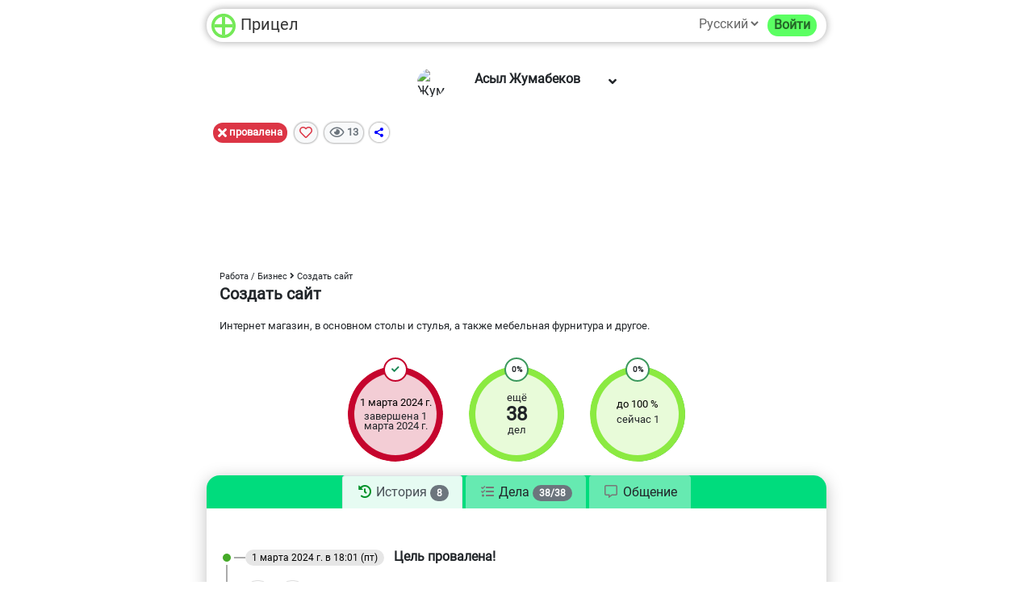

--- FILE ---
content_type: text/html;charset=utf-8
request_url: https://aimto.top/ru/goal/597/1/
body_size: 11862
content:
<!doctype html><html lang="ru" vers="2.1.1"
  version-changed="Сервис обновился. Необходимо перезагрузить страницу для корректной работы. Сделать это сейчас?"
  in-loading="Еще не все операции завершены. Закрытие страницы может привести к потере данных!">
<head>
<meta charset='utf-8'/>
<meta name="viewport" content="width=device-width,initial-scale=1,shrink-to-fit=no,maximum-scale=1.0,minimum-scale=1.0,user-scalable=no">
<meta http-equiv="X-UA-Compatible" content="IE=edge" />

<title>Создать сайт / Асыл Жумабеков</title>
<meta property="og:title" content="Создать сайт / Асыл Жумабеков"/>
<meta name='description' content="Интернет магазин, в основном столы и стулья, а также мебельная фурнитура и другое."/>
<meta property='og:description' content="Интернет магазин, в основном столы и стулья, а также мебельная фурнитура и другое."/>
<meta name='keywords' content=""/>
<link rel="canonical" href="https://aimto.top/ru/goal/597/1/" />
<meta property='og:url' content='https://aimto.top/ru/goal/597/1/'/>

<link rel="alternate" hreflang="en" href="https://aimto.top/en/goal/597/1/" />
<link rel="alternate" hreflang="ru" href="https://aimto.top/ru/goal/597/1/" />

<meta name="image" content="https://aimto.top/f/goals/597/1/1.jpg?v=2024-02-06+09%3A32%3A17.jpg"/>
<meta name="og:image" content="https://aimto.top/f/goals/597/1/1.jpg?v=2024-02-06+09%3A32%3A17.jpg"/>
<meta property="og:image" content="https://aimto.top/f/goals/597/1/1.jpg?v=2024-02-06+09%3A32%3A17.jpg"/>
<link rel="image_src" href="https://aimto.top/f/goals/597/1/1.jpg?v=2024-02-06+09%3A32%3A17.jpg" />
<meta property="vk:image"  content="https://aimto.top/f/goals/597/1/1.jpg?v=2024-02-06+09%3A32%3A17.jpg" />

<link rel='shortcut icon' href='/i/logo/main1.svg'/></head><body id="body" class="" >
<script>
var h=document.documentElement,lang='ru',version=h.getAttribute('vers'),debugText
  ,defErrorMsg="Что-то не так, <a href=''>обновите страницу</a>. Если не поможет, то напишите в <a href='mailto:support@aimto.top' onclick='openSupport();return false;'>службу поддержки</a>.",userip='18.216.149.52',debugText="",url=document.location.href
  ,isDebug=url.indexOf('dev.')>=0||url.indexOf('new.')>=0||url.indexOf('localhost')>=0;
  

function debugpush(a){debugText+="\n"+/*((typeof(a)=="object")?JSON.stringify(a):a)*/a;}

function debug(a,b,c,d,e){
  debugText+="\n\n---"+(new Date().toISOString())+"\n";debugpush(a);debugpush(b);debugpush(c);debugpush(d);debugpush(e);
  if(isDebug&&('console' in window)){
    console.log(a);if(b)console.log(b);if(c)console.log(c);if(d)console.log(d);if(e)console.log(e);
  }
}
function onready(cb){
  if(!cb || typeof(cb)!='function')return;
  if (document.readyState!='loading'){cb();return;}
  else if ('addEventListener' in document){
    document.addEventListener('DOMContentLoaded', function(){if(!cb)return;var c=cb;cb=null;c();});
    document.addEventListener('readystatechange',function(){if (document.readyState=='complete'){if(cb){var c=cb;cb=null;c();}}});
    document.addEventListener('loaded', function(){if(cb){var c=cb;cb=null;c();}});
    document.addEventListener('load', function(){if(cb){var c=cb;cb=null;c();}});
    window.addEventListener('load', function(){if(cb){var c=cb;cb=null;c();}});
  }else{
    document.attachEvent('onreadystatechange',function(){if (document.readyState=='complete'){if(cb){var c=cb;cb=null;c();}}});
    document.attachEvent('loaded', function(){if(cb){var c=cb;cb=null;c();}});
    document.attachEvent('load', function(){if(cb){var c=cb;cb=null;c();}});
    window.attachEvent('onload', function(){if(cb){var c=cb;cb=null;c();}});
  }
  waitAppearObjects('$',function(){
    $(function(){if(cb){var c=cb;cb=null;c();}});
    $(document).ready(function(){if(cb){var c=cb;cb=null;c();}});
    $(document).one("loaded",function(){if(cb){var c=cb;cb=null;c();}});
  });
}

function waitAppearObjects(names,cb,counts,wait,obj){
  var appears=true;
  if(typeof names==="string")names=[names];
  if(!obj)obj=window;
  names.forEach(function(n){
    if(!(n in obj))return appears=false;
  });
  if(appears)cb();
  else {
    if(typeof(counts)!=='number')counts=100;
    if(typeof(wait)!=='number')wait=100;
    if(counts)setTimeout(function(){
      waitAppearObjects(names,cb,counts--,wait,obj);
    },wait);
  }
}

function stopEvent(e){
  if(!e && 'event' in window)e=event;
  if(!e)return;
  try{if('preventDefault' in e)e.preventDefault();}catch(ex){}
  try{if('stopPropagation' in e)e.stopPropagation();}catch(ex){}
  try{if('stopImmediatePropagation' in e)e.stopImmediatePropagation();}catch(ex){}
  return e.returnValue=false;
}

window.loadedScripts=[];

function loadScript(u,cb,nocors,c,force){
  if(u==null||force!=true&&scriptIsLoaded(u)){if(cb)cb(u!=null);return;}
  if(u.substr(0,4)=='/js/'&&u.indexOf('?')==-1)u+='?v='+version;
  if(u.substr(0,2)=='//')u=location.protocol+u;
  var d={url:u,dataType:'script',async:true,
    success:function(){debug('loadScript success: '+u);addLoadedScript(u);if(cb)cb(true);},
    error:function(e,s,th){debug('loadScript error: '+u,e,e.responseText,s,th);if(!c||c<10){loadScript(u,cb,nocors,!c?1:c+1,force);}else if(cb)cb(false);}
  };
  if(nocors!==true)d.crossDomain=true;
  try{$.ajax(d);}catch(e){if(cb)cb(false);}
}

function addLoadedScript(u){
  if(typeof(u)=='undefined'||!u||!u.length)return;
  waitAppearObjects('loadedScripts',function(){
    u=u.toString();loadedScripts.push(u);
    if(u.substr(0,4)=='/js/'&&u.indexOf('?')==-1){loadedScripts.push(u+'?v='+version);}
    if(u.substr(0,2)=='//'){loadedScripts.push(location.protocol+u);}
    if(u.substr(0,1)=='/'&&u.substr(0,2)!='//'){loadedScripts.push(location.protocol+'//'+location.hostname+u)}
  });
}

function scriptIsLoaded(u)
{
  if(typeof(u)=='undefined'||!u||!u.length||!('loadedScripts' in window)||!location)return false;
  u=u.toString();
  if(loadedScripts.indexOf(u)>=0
  ||loadedScripts.indexOf(u+'?v='+version)>=0
  ||loadedScripts.indexOf(location.protocol+u)>=0
  ||loadedScripts.indexOf(location.protocol+'//'+location.hostname+u)>=0
  ||loadedScripts.indexOf(location.protocol+'//'+location.hostname+u+'?v='+version)>=0)
    return true;

  return false;
}

window.loadedStyles=[];

function loadStyle(u){
if(styleIsLoaded(u))return;
if((u.substr(0,8)=='/s/'||u.substr(0,4)=='/js/')&&u.indexOf('?')==-1)u+='?v='+version;
var l = document.createElement('link');
l.rel = 'stylesheet';l.type = 'text/css';l.media = 'all';
l.href = u;
document.getElementsByTagName('body')[0].appendChild(l);
addLoadedStyle(u);
}

function addLoadedStyle(u){
  if(typeof(u)=='undefined'||!u||!u.length)return;
  waitAppearObjects('loadedStyles',function(){
    u=u.toString();loadedStyles.push(u);
    if(u.substr(0,4)=='/js/'&&u.indexOf('?')==-1){loadedStyles.push(u+'?v='+version);}
    if(u.substr(0,2)=='//'){loadedStyles.push(location.protocol+u);}
    if(u.substr(0,1)=='/'&&u.substr(0,2)!='//'){loadedStyles.push(location.protocol+'//'+location.hostname+u)}
  });
}

function styleIsLoaded(u)
{
  if(typeof(u)=='undefined'||!u||!u.length||!('loadedStyles' in window)||!location)return false;
  u=u.toString();
  if(loadedStyles.indexOf(u)>=0
  ||loadedStyles.indexOf(u+'?v='+version)>=0
  ||loadedStyles.indexOf(location.protocol+u)>=0
  ||loadedStyles.indexOf(location.protocol+'//'+location.hostname+u)>=0
  ||loadedStyles.indexOf(location.protocol+'//'+location.hostname+u+'?v='+version)>=0)
    return true;

  return false;
}

onready(function(){
try{$('html').find("script").each(function(){if(this.src&&this.src.length)addLoadedScript(this.src.toString());})}catch(e){debug("initScripts error",e)}
waitAppearObjects(['$','moment','popover','parsePage'],function(){
  parsePage();
  updateSizeVar();
  $(window).resize(updateSizeVar);
  if('history' in window)history.pushState({url:location.href},'',location.href);
});

});




  waitAppearObjects("Sentry",function(){Sentry.onLoad(function(){
    Sentry.init({dsn:'https://a1e4404fd8d6478184416746332fffd3@o228177.ingest.sentry.io/6030645'
      ,release:"2.1.1",tracesSampleRate:1.0
      ,integrations:[
        new Sentry.Integrations.GlobalHandlers({onerror: true,onunhandledrejection: true})
      ]});
      });});

  (function(m,e,t,r,i,k,a){m[i]=m[i]||function(){(m[i].a=m[i].a||[]).push(arguments)};
    m[i].l=1*new Date();k=e.createElement(t),a=e.getElementsByTagName(t)[0],k.async=1,k.src=r,a.parentNode.insertBefore(k,a)})
    (window, document, "script", "https://mc.yandex.ru/metrika/tag.js", "ym");
    ym(86105418, "init", {clickmap:true,trackLinks:true,accurateTrackBounce:true,webvisor:true,trackHash:true});
  
  !function(){var t=document.createElement("script");t.type="text/javascript",t.async=!0,t.src='https://vk.com/js/api/openapi.js?169',t.onload=function(){VK.Retargeting.Init("VK-RTRG-1252023-hYCRZ"),VK.Retargeting.Hit()},document.head.appendChild(t)}();
  
    
  
function metrikaGoal(n,d){if(!d)d={"reachGoal":n};
waitAppearObjects('ym',function(){ym(86105418,"reachGoal",n,d);});
}
</script>

<noscript><div><img src="https://mc.yandex.ru/watch/86105418" style="position:absolute; left:-9999px;" alt="" /></div></noscript>

<link href="https://cdn.jsdelivr.net/npm/bootstrap@5.0.0-beta2/dist/css/bootstrap.min.css" rel="stylesheet" >
<link href="/s/main.css?v=2.1.1" rel="stylesheet" crossorigin="anonymous">
<link href="https://cdnjs.cloudflare.com/ajax/libs/font-awesome/5.15.2/css/all.min.css" rel="stylesheet" media="none" onload="if(media!='all') media='all'"/>
<link href='/s/roboto/s.css' media="none" onload="if(media!='all') media='all'" rel='stylesheet'>

<script>loadStyle('/s/goal.css?v=2.1.1');
loadStyle('/s/nav-user.css?v=2.1.1');
loadStyle('/s/roundslider.1.6.css?v=2.1.1');
loadStyle('/s/history.css?v=2.1.1');
</script>

<nav id="nav" class="navbar fixed-top navbar-expand">
  <div class="container-lg position-relative">
  <div id="nav-main-links">
    <a class="navbar-brand nav-link" href="/ru/" title="Сервис достижения целей - Прицел">
      <span class="loader"><img src="/i/logo/main1.svg" alt="" width="32" height="32"></span>
      <span class='d-none d-sm-inline'> Прицел</span>
    </a>
      </div>
      
      <div class="collapse navbar-collapse">
      <ul class="navbar-nav ms-auto mb-1">
        <li class="nav-item pt-1 me-2">
          <style>
#langs{display:inline-block}
#langs select{border:none;background:transparent}
#langs select:focus{outline:none;}
</style>

<div id="langs">
  <select onchange='go(this.value);'>
      <option value='/ru/goal/597/1/' selected>Русский</option>
      <option value='/en/goal/597/1/' >English</option>
    </select>
</div>        </li>
        <li class="nav-item">
          <a class="login-btn nav-link badge bg-success rounded-pill fs-6 mt-1" href="/ru/login/" onclick="return login();">
            Войти          </a>
        </li>
      </ul>
    </div>
    
    </div>
</nav>


<script>
waitAppearObjects(["$",'popover'],function(){
  var main=$('#main-menu').children();
  popover($('#menu-toggler'),{content:function(){return main;}});
});
</script>
<div id="page"><div id="body-hidden" style="display:none">
<div class='goal-page'>
      
<style>
</style>

  <div class='goal-block'>
          
<div id="user-top-panel">
<div id="nav-user">
<table id="nav-user-main"><tr>
  <td><img src="/f/avatars/48/no.jpg" alt="Жумабеков Асыл" title="Жумабеков Асыл" class="avatar-img no" style="max-width:48px;max-height:48px;"/></td>
  <td id='nav-userinfo'>
    <name>Асыл Жумабеков</name>
    <div>
          </div>
  </td> 
  <td>
    
    <i class="fas fa-angle-down"></i>
  </td>
</tr></table>

<div id="nav-user-sub" class="d-none"><div>
  <div id='nav-user-details'>
            <p><i class="far fa-clock"></i>
      <span class="capitalize d-inline-block">присоединился</span>
      <span class="convert-date">2024-02-06 09:27:00</span>
    </p>
  </div>
  
    <div id="top-user-actions">
    <a href="/ru/i/597/" class="btn btn-light btn-sm mt-2">
      <i class="fas fa-user"></i> Профиль    </a>
    
    
      
      </div>    
  

</div></div></div></div>
  
<script>
  waitAppearObjects(["$",'popover'],function(){
    var n=$("#nav-user"),udate=n.find("d[was]");
    if(udate.length){
      udate.html(udate.attr("was")+" "+shortDatePast(udate.attr("lastenter")));
    }
    popover(n.find("a"));
    popover(n.find(".user-awards img"));
    var sub=n.find("#nav-user-sub");
    n.find("#nav-user-main").click(function(){sub.toggleClass('d-none');});
    $(window).click(function(e){
      if(sub.is(":visible")&&(!$(e.target).is("#nav-user")&&$(e.target).parents("#nav-user,.popover").length==0
        ||$(e.target).is("#nav-user-sub")))sub.addClass('d-none');
    });
  });
</script>        
    <div id="goal-top">
  <div id="goal-top-shadow"></div>
  <div id="goal-top-wrap">
    <div id='goal-top-details'>
      
      
      
      <div goalstate="1" class='badge bg-success text-dark toggle d-none'>
        <i class='fa fa-check'></i><span> достигнута </span></div>
      
      <div goalstate="2" class='badge bg-danger toggle'>
        <i class='fa fa-times'></i><span> провалена </span></div>

      
            
      <div id="goal-likes"  class="badge bg-light text-secondary shadow-dark pointer create-popover popover-click toggle"
        data-bs-content='Чтобы поставить лайк, войди<br/><a href="/ru/login/?u=%2Fru%2Fgoal%2F597%2F1%2F" class="btn btn-success mt-2 btn-sm pointer">Войти <i class="fa fa-angle-right"></i></a>'>
        <i class="fa-heart text-danger far"></i>
        <span></span>
      </div>
        
      
              <div class='badge bg-light text-secondary shadow-dark'><i class='far fa-eye'></i> <span>13</span></div>
            
      <div class="ya-share2 d-inline-block shadow-dark rounded-pill align-middle" data-size="s" data-curtain data-shape="round" data-lang="ru" data-more-button-type="short" data-limit="0" data-services="vkontakte,telegram,odnoklassniki,moimir,skype,whatsapp,facebook,twitter"></div>

      
    </div>

    <div id="goal-images">
  <div id='gbp-images-main' class='exist image-animate' style="background-image:url('https://aimto.top/f/goals/597/1/1.jpg?v=2024-02-06+09%3A32%3A17.jpg')"></div>
      
  <div class="gbp-images-all d-none">
          <img data-src="/f/goals/597/1/1.jpg?v=2024-02-06+09%3A32%3A17"/>
      </div>

  <script>
  waitAppearObjects(["$",'popover'],function(){
    var b=$("#goal-images"),all=b.children('.gbp-images-all');
    b.click(function(){
      var f=all.children(":first");
      if(f.is('[data-src]'))
      {
        all.children().each(function(){var t=$(this);t.attr('src',t.attr('data-src'));t.removeAttr('data-src');});
      }
      imagesModal(f,all);
    });
  });
  </script>
</div>    
    <div id="goal-name">
              <div id="goal-sample">
          Работа / Бизнес <i class="fas fa-angle-right"></i> Создать сайт        </div>
            <span>Создать сайт</span>
    </div>
  </div>
      <div id="goal-descr">
      <div class='hider-block'><p>Интернет магазин, в основном столы и стулья, а также мебельная фурнитура и другое.</p></div>
      <div class="hider">Показать всё <i class="fas fa-angle-down"></i>|Свернуть <i class="fas fa-angle-up"></i></div>    </div>
  </div>    
<div id="goal-details">
  
<div class="goal-detail deadline">
  <div id="gbp-deadline-slider">
    <div class="goal-slider"></div>
    <div class="slider-content d-none"><div>
      <p class="dl main"></p>
      <p class="current mini" pre='Истечёт'></p>
      <p class="closed mini" pre='завершена'></p>
          </div></div>
  </div>
</div>

<script>
  
  waitAppearObjects(["$",'popover'],function(){
    var block=$(".goal-detail.deadline"),b=block.find("#gbp-deadline-slider"),slider=b.find(".goal-slider")
      
        ,deadline='2024-03-01'
        ,begin='2024-02-07'
        ,created='2024-02-06 09:28:22'
        ,closed='2024-03-01 18:01:02'
        ,state=2      
        ,calcPercent=function(){
          var s=moment(begin.length>4?begin:created).startOf("d"),e=moment(deadline).add(1,"d").startOf("d")
            ,a=e.diff(s,'minute'),p=moment().diff(s,'minute');
          return Math.max(0,Math.min(100,Math.floor(p/a*100)));
        };

    waitAppearObjects('roundSlider',function(){
      slider.roundSlider({radius:60,width:8,sliderType:"min-range",value:0
        ,startAngle:90,readOnly:true,showTooltip:false,handleSize:30,animation:false});
      slider.append(b.find(".slider-content").removeClass('d-none'));
      
      var p=(state==0)?calcPercent():100
        ,s=moment(created).startOf("d")
        ,d=moment(deadline).startOf("d")
        ,c=moment(closed).startOf("d");

      b.find(".dl").html(shortDateFuture(d,null,false));

      var f=b.find(".current");
      if(state==0)f.show().html(f.attr("pre")+" "+d.add(1,'d').fromNow());
      else f.hide();

      f=b.find(".closed");
      if(state!=0)f.show().html(f.attr("pre")+" "+shortDateFuture(c,null,false));
      else f.hide();

      slider.roundSlider("setValue",p);
      if(p>=100){
        if(state==0||state==3){
          p='<i class="fas fa-times text-danger"></i>';
        }
        else if(state==1||state==2){
          p='<i class="fas fa-check text-success"></i>';        
        }
      }else p=p+"%";

      var h=b.find(".goal-slider").find(".rs-handle"),hh=$("<div>"+p+"</div>")
        ,tr=h.parent().attr("style");
      if(tr){
        tr=$.grep(tr.split(";"),function(v){return v.indexOf("transform")!==-1;});
        h.html(hh);
        hh.css("transform",tr[0].split(":")[1].replace("rotate(","rotate(-"));
      }
    },null,null,slider);
  });
</script>
  
<style>
</style>

<div class="goal-detail tasks">
  <div id="gbp-tasks-slider" class='color-slider counter-slider' plural="дел,дело,дела,дел">
    <div class="goal-slider"></div>
    <div class="slider-content d-none"><div>
      <p class='title'>ещё<br/><v></v><br/><t></t></p>
      <p class="done">Все дела сделаны</p>
          </div></div>
  </div>
</div>

<script>
  
  waitAppearObjects(["$",'popover'],function(){
    var block=$(".goal-detail.tasks"),b=block.find("#gbp-tasks-slider"),slider=b.find(".goal-slider")
      
        ,taskscount='38'
        ,tasksdonecount='0'
      
        ,calcPercent=function(){
          var i=normInt(taskscount),d=normInt(tasksdonecount);
          return i||d?Math.floor(d/(i+d)*100):0;
        };
        
    waitAppearObjects('roundSlider',function(){
      slider.roundSlider({radius:60,width:8,sliderType:"min-range",value:0
        ,startAngle:90,readOnly:true,showTooltip:false,handleSize:30,animation:false});
      slider.append(b.find(".slider-content").removeClass('d-none'));
      
      var pr=calcPercent();
      
      b.find(".done").toggle(pr==100);

      var f=b.find(".title").toggle(pr<100);
      f.find('v').html(taskscount);
      f.find('t').html(plural(normInt(taskscount),b.attr("plural"),false));

      slider.roundSlider("setValue",pr);

      if(pr>=100){
        pr='<i class="fas fa-check text-success"></i>';
      }else pr+="%";
      var h=b.find(".goal-slider").find(".rs-handle"),hh=$("<div>"+pr+"</div>")
        ,tr=h.parent().attr("style");
      if(tr){
        tr=$.grep(tr.split(";"),function(v){return v.indexOf("transform")!==-1;});
        h.html(hh);
        hh.css("transform",tr[0].split(":")[1].replace("rotate(","rotate(-"));
      }
    },null,null,slider);
  });
</script>
  
<div class="goal-detail measure">
  <div id="gbp-measure-slider" class='color-slider'>
    <div class="goal-slider"></div>
    <div class="slider-content d-none"><div>
      <p class="main end">до <v></v></p>
      <p class='mini'>сейчас <v value="current"></v></p>
          </div></div>
  </div>
</div>

<script>
  
  waitAppearObjects(["$",'popover'],function(){
    var block=$(".goal-detail.measure"),b=block.find("#gbp-measure-slider"),slider=b.find(".goal-slider")
      
        ,measure_start=1        ,measure_end=100        ,measure_current=1        ,measure_unit='%'
      
        ,calcPercent=function(){
          var s=normFloat(measure_start||0),e=normFloat(measure_end)
            ,c=(typeof(c)==='undefined')?normFloat(measure_current===null?measure_start:measure_current):c
            ,a=e-s,p=c-s;
          return a==0?0:Math.round(p/a*100);
        };
        
    waitAppearObjects('roundSlider',function(){
      slider.roundSlider({radius:60,width:8,sliderType:"min-range",value:0
        ,startAngle:90,readOnly:true,showTooltip:false,handleSize:30,animation:false});
      slider.append(b.find(".slider-content").removeClass('d-none'));
      
      var p=calcPercent()
        ,start=numberToLocal(measure_start||0)
        ,end=numberToLocal(measure_end||0)
        ,cur=numberToLocal(measure_current||0)
        ,unit=measure_unit;

      //b.find("[value=start]").html(start+" "+unit);
      b.find(".end v").html(normFloat(end)+" "+unit);
      b.find("[value=current]").html((measure_current===null?normFloat(start)||0:normFloat(cur)));
      b.find(".goal-slider").roundSlider("setValue",p);

      if(p>=100)p='<i class="fas fa-check text-success"></i>';
      else p=p+"%";
      
      var h=b.find(".goal-slider").find(".rs-handle"),hh=$("<div>"+p+"</div>")
        ,tr=h.parent().attr("style");
        
      if(tr){
        tr=$.grep(tr.split(";"),function(v){return v.indexOf("transform")!==-1;});
        h.html(hh);
        hh.css("transform",tr[0].split(":")[1].replace("rotate(","rotate(-"));
      }
    },null,null,slider);
  });
</script>
  </div>
    
        
      
        
    <div id="goal-content" class='goal-content' url="./tab.html">
      
      <ul class="nav nav-tabs tabs-line" role="tablist">
  <li class="nav-item">
    <a tab="history" href="?tab=history" class="nav-link active" data-toggle="tab" role="tab">
      <span><i class="fa fa-history"></i></span><span> История</span>
      <c class="badge bg-secondary rounded-pill">8</c>
    </a>
  </li>
    <li class="nav-item">
    <a tab="tasks" href="?tab=tasks" class="nav-link" data-toggle="tab" role="tab">
      <span><i class="fa fa-tasks"></i></span><span> Дела</span>
              <c class="badge bg-secondary rounded-pill">38/38</c>
          </a>
  </li>
    <li class="nav-item">
    <a tab="comments" href="?tab=comments" class="nav-link" data-toggle="tab" role="tab">
      <span><i class="far fa-comment-alt"></i></span><span> Общение</span> 
      <c id="comments-count" class="badge bg-secondary rounded-pill d-none">0</c>
    </a>
  </li>
</ul>      <div class="tab-content">
        <div class="tab-pane active" role="tabpanel">
          
<div id="goal-history"><div id="history-block">
    
  <div id="history-list"     clipboard-link='https://aimto.top/ru/goal/597/1/'    delete-confirm="Точно удалить эту запись?"
    delete-image-confirm="Точно удалить это изображение? Его нельзя будет восстановить!"
    title-close="Сохранить"
    title-time="Выбрать время"
    title-date="Выбрать дату"
    title-today="Установить текущую дату/время"
    >
      <div class="history-item"
      u="597" g="1" hid='8' type='15' date='2024-03-01 18:01:02' dateTZ='2024-03-01 18:01:02'>
        
            
    <div class="history-item-head">
      <p>     
        <span id="history-date-8" class='history-date badge fw-normal btn-light' >
          <span class='convert-date' >
            2024-03-01 18:01:02          </span>
                  </span>
        
          
                                      
        <b>Цель провалена!</b>
      </p>
    </div>
        
    
<div class='history-item-controls'>
  <div class="history-likes-btn pointer create-popover popover-click toggle"
    data-bs-content='Чтобы поставить лайк, войди<br/><a href="/ru/login/?u=%2Fru%2Fgoal%2F597%2F1%2F" class="btn btn-success btn-sm mt-2 pointer">Войти <i class="fa fa-angle-right"></i></a>'>
        <i class="fa-heart text-danger far"
      ></i>
    <span></span>
  </div>
  <div class='history-comments-btn'>
    <span class='loader'><i class='far fa-comment-alt'></i></span>
    <c></c>
  </div>
    <div class='history-link'><i class='fa fa-link'></i></div>
  </div>  </div>
  
  <div class="history-item"
      u="597" g="1" hid='7' type='4' date='2024-02-06 09:33:41' dateTZ='2024-02-06 09:33:41'>
        
            
    <div class="history-item-head">
      <p>     
        <span id="history-date-7" class='history-date badge fw-normal btn-light' >
          <span class='convert-date' >
            2024-02-06 09:33:41          </span>
                  </span>
        
          
                                      
        <b>Добавлено дело</b>
      </p>
    </div>
        
    <div class='hider-block'>  
  <div class='mt-2'>Подобрать домен</div>
  <div class='mt-2'>Купить домен</div>
  <div class='mt-2'>Купить и подключить SSL-сертификат</div>
  <div class='mt-2'>Запустить тестовую версию</div>
  <div class='mt-2'>Запустить рекламную кампанию</div>
  <div class='mt-2'>Добавить рекламу на сайте</div>
  <div class='mt-2'>Анализировать статистику</div>
  <div class='mt-2'>Создать группы сайта в соц.сетях</div>
  <div class='mt-2'>Отслеживать ошибки и исправлять их</div>

</div><div class="hider">Показать всё <i class="fas fa-angle-down"></i>|Свернуть <i class="fas fa-angle-up"></i></div>


<div class='history-item-controls'>
  <div class="history-likes-btn pointer create-popover popover-click toggle"
    data-bs-content='Чтобы поставить лайк, войди<br/><a href="/ru/login/?u=%2Fru%2Fgoal%2F597%2F1%2F" class="btn btn-success btn-sm mt-2 pointer">Войти <i class="fa fa-angle-right"></i></a>'>
        <i class="fa-heart text-danger far"
      ></i>
    <span></span>
  </div>
  <div class='history-comments-btn'>
    <span class='loader'><i class='far fa-comment-alt'></i></span>
    <c></c>
  </div>
    <div class='history-link'><i class='fa fa-link'></i></div>
  </div>  </div>
  
  <div class="history-item"
      u="597" g="1" hid='6' type='4' date='2024-02-06 09:32:41' dateTZ='2024-02-06 09:32:41'>
        
            
    <div class="history-item-head">
      <p>     
        <span id="history-date-6" class='history-date badge fw-normal btn-light' >
          <span class='convert-date' >
            2024-02-06 09:32:41          </span>
                  </span>
        
          
                                      
        <b>Добавлено дело</b>
      </p>
    </div>
        
    <div class='hider-block'>  
  <div class='mt-2'>Придумать идею сайта</div>
  <div class='mt-2'>Придумать название</div>
  <div class='mt-2'>Определить образ/аватар посетителей</div>
  <div class='mt-2'>Определить проблему и то, как ее будет решать сайт</div>
  <div class='mt-2'>Исследовать рынок/конкурентов</div>
  <div class='mt-2'>Определить нишу сайта</div>
  <div class='mt-2'>Разработать уникальное предложение</div>
  <div class='mt-2'>Написать основной текст сайта</div>
  <div class='mt-2'>Разработать структуру сайта</div>
  <div class='mt-2'>Разработать прототип</div>
  <div class='mt-2'>Разработать корпоративный дизайн</div>
  <div class='mt-2'>Сделать фото для сайта</div>
  <div class='mt-2'>Создать макет сайта</div>
  <div class='mt-2'>Реализовать основные страницы</div>
  <div class='mt-2'>Реализовать административную панель</div>
  <div class='mt-2'>Реализовать регистрацию пользователей</div>
  <div class='mt-2'>Подключить сервис оповещений</div>
  <div class='mt-2'>Подключить сбор подписок</div>
  <div class='mt-2'>Подключить CRM</div>
  <div class='mt-2'>Подключить платежную систему</div>
  <div class='mt-2'>Подключить метрику</div>
  <div class='mt-2'>Добавить страницу отзывов</div>
  <div class='mt-2'>Добавить форму обратной связи</div>
  <div class='mt-2'>Добавить поиск по сайту</div>
  <div class='mt-2'>Наполнить сайт контентом</div>
  <div class='mt-2'>Сделать seo-оптимизацию</div>
  <div class='mt-2'>Сделать мобильную адаптацию</div>
  <div class='mt-2'>Создать мобильное приложение для сайта</div>
  <div class='mt-2'>Купить хостинг/сервер</div>

</div><div class="hider">Показать всё <i class="fas fa-angle-down"></i>|Свернуть <i class="fas fa-angle-up"></i></div>


<div class='history-item-controls'>
  <div class="history-likes-btn pointer create-popover popover-click toggle"
    data-bs-content='Чтобы поставить лайк, войди<br/><a href="/ru/login/?u=%2Fru%2Fgoal%2F597%2F1%2F" class="btn btn-success btn-sm mt-2 pointer">Войти <i class="fa fa-angle-right"></i></a>'>
        <i class="fa-heart text-danger far"
      ></i>
    <span></span>
  </div>
  <div class='history-comments-btn'>
    <span class='loader'><i class='far fa-comment-alt'></i></span>
    <c></c>
  </div>
    <div class='history-link'><i class='fa fa-link'></i></div>
  </div>  </div>
  
  <div class="history-item"
      u="597" g="1" hid='5' type='3' date='2024-02-06 09:32:17' dateTZ='2024-02-06 09:32:17'>
        
            
    <div class="history-item-head">
      <p>     
        <span id="history-date-5" class='history-date badge fw-normal btn-light' >
          <span class='convert-date' >
            2024-02-06 09:32:17          </span>
                  </span>
        
          
                                      
        <b>Добавлено изображение цели</b>
      </p>
    </div>
        
    <div class='history-images' images='[{"url":"\/f\/goals\/597\/1\/1.jpg?v=2024-02-06+09%3A32%3A17","id":1}]'></div>


<div class='history-item-controls'>
  <div class="history-likes-btn pointer create-popover popover-click toggle"
    data-bs-content='Чтобы поставить лайк, войди<br/><a href="/ru/login/?u=%2Fru%2Fgoal%2F597%2F1%2F" class="btn btn-success btn-sm mt-2 pointer">Войти <i class="fa fa-angle-right"></i></a>'>
        <i class="fa-heart text-danger far"
      ></i>
    <span></span>
  </div>
  <div class='history-comments-btn'>
    <span class='loader'><i class='far fa-comment-alt'></i></span>
    <c></c>
  </div>
    <div class='history-link'><i class='fa fa-link'></i></div>
  </div>  </div>
  
  <div class="history-item"
      u="597" g="1" hid='4' type='8' date='2024-02-06 09:29:50' dateTZ='2024-02-06 09:29:50'>
        
            
    <div class="history-item-head">
      <p>     
        <span id="history-date-4" class='history-date badge fw-normal btn-light' >
          <span class='convert-date' >
            2024-02-06 09:29:50          </span>
                  </span>
        
          
                                      
        <b>Изменен срок</b>
      </p>
    </div>
        
      <div class='mt-1'><span class='text-success'>Дата начала:</span>
    <span class='convert-date'>2024-02-07</span>
        <span class='fs-8 text-secondary'>была      не задана    </span>
  </div>
  <div class='mt-1'><span class='text-success'>Крайний срок:</span>
    <span class='convert-date'>2024-03-01</span>
        <span class='fs-8 text-secondary'>был      не задан    </span>
  </div>


<div class='history-item-controls'>
  <div class="history-likes-btn pointer create-popover popover-click toggle"
    data-bs-content='Чтобы поставить лайк, войди<br/><a href="/ru/login/?u=%2Fru%2Fgoal%2F597%2F1%2F" class="btn btn-success btn-sm mt-2 pointer">Войти <i class="fa fa-angle-right"></i></a>'>
        <i class="fa-heart text-danger far"
      ></i>
    <span></span>
  </div>
  <div class='history-comments-btn'>
    <span class='loader'><i class='far fa-comment-alt'></i></span>
    <c></c>
  </div>
    <div class='history-link'><i class='fa fa-link'></i></div>
  </div>  </div>
  
  <div class="history-item"
      u="597" g="1" hid='3' type='11' date='2024-02-06 09:29:32' dateTZ='2024-02-06 09:29:32'>
        
            
    <div class="history-item-head">
      <p>     
        <span id="history-date-3" class='history-date badge fw-normal btn-light' >
          <span class='convert-date' >
            2024-02-06 09:29:32          </span>
                  </span>
        
          
                                      
        <b>Изменено значение</b>
      </p>
    </div>
        
    <span class='text-nowrap d-inline-block me-2'>
          <span class='n'>1</span> <span class='u'>%</span>
      
  
  </span>

<span class='text-nowrap text-secondary fs-8'>
  от <span class='s'>1</span>
  до <span class='e'>100</span>  
  <span class='c badge btn-secondary rounded-pill align-text-bottom ms-1'>0%</span>  
</span>
  



<div class='history-item-controls'>
  <div class="history-likes-btn pointer create-popover popover-click toggle"
    data-bs-content='Чтобы поставить лайк, войди<br/><a href="/ru/login/?u=%2Fru%2Fgoal%2F597%2F1%2F" class="btn btn-success btn-sm mt-2 pointer">Войти <i class="fa fa-angle-right"></i></a>'>
        <i class="fa-heart text-danger far"
      ></i>
    <span></span>
  </div>
  <div class='history-comments-btn'>
    <span class='loader'><i class='far fa-comment-alt'></i></span>
    <c></c>
  </div>
    <div class='history-link'><i class='fa fa-link'></i></div>
  </div>  </div>
  
  <div class="history-item"
      u="597" g="1" hid='2' type='10' date='2024-02-06 09:29:32' dateTZ='2024-02-06 09:29:32'>
        
            
    <div class="history-item-head">
      <p>     
        <span id="history-date-2" class='history-date badge fw-normal btn-light' >
          <span class='convert-date' >
            2024-02-06 09:29:32          </span>
                  </span>
        
          
                                      
        <b>Изменено измерение</b>
      </p>
    </div>
        
      <div class='mt-1'><span class='text-success'>Начальное значение:</span>
  1  <span class='fs-8 text-secondary'>было    не задано  </span> 
</div>
  <div class='mt-1'><span class='text-success'>Конечное значение:</span>
  100  <span class='fs-8 text-secondary'>было    не задано  </span> 
</div>
  <div class='mt-1'><span class='text-success'>Единицы измерения:</span>
  %  <span class='fs-8 text-secondary'>было    не задано  </span> 
</div>



<div class='history-item-controls'>
  <div class="history-likes-btn pointer create-popover popover-click toggle"
    data-bs-content='Чтобы поставить лайк, войди<br/><a href="/ru/login/?u=%2Fru%2Fgoal%2F597%2F1%2F" class="btn btn-success btn-sm mt-2 pointer">Войти <i class="fa fa-angle-right"></i></a>'>
        <i class="fa-heart text-danger far"
      ></i>
    <span></span>
  </div>
  <div class='history-comments-btn'>
    <span class='loader'><i class='far fa-comment-alt'></i></span>
    <c></c>
  </div>
    <div class='history-link'><i class='fa fa-link'></i></div>
  </div>  </div>
  
  <div class="history-item"
      u="597" g="1" hid='1' type='1' date='2024-02-06 09:28:22' dateTZ='2024-02-06 09:28:22'>
        
            
    <div class="history-item-head">
      <p>     
        <span id="history-date-1" class='history-date badge fw-normal btn-light' >
          <span class='convert-date' >
            2024-02-06 09:28:22          </span>
                  </span>
        
          
                                      
        <b>Добавлена цель</b>
      </p>
    </div>
        
    <p>Создать сайт</p>
  <p class="mb-1 fs-8 text-secondary">Описание:</p>
  <div class='hider-block'>
    <p>Интернет магазин, в основном столы и стулья, а также мебельная фурнитура и другое.</p>  </div>
  <div class="hider">Показать всё <i class="fas fa-angle-down"></i>|Свернуть <i class="fas fa-angle-up"></i></div>
<div class='history-item-controls'>
  <div class="history-likes-btn pointer create-popover popover-click toggle"
    data-bs-content='Чтобы поставить лайк, войди<br/><a href="/ru/login/?u=%2Fru%2Fgoal%2F597%2F1%2F" class="btn btn-success btn-sm mt-2 pointer">Войти <i class="fa fa-angle-right"></i></a>'>
        <i class="fa-heart text-danger far"
      ></i>
    <span></span>
  </div>
  <div class='history-comments-btn'>
    <span class='loader'><i class='far fa-comment-alt'></i></span>
    <c></c>
  </div>
    <div class='history-link'><i class='fa fa-link'></i></div>
  </div>  </div>
  
  </div>
  
  
  <div id='history-comments-tpl' class='d-none'>
      <div class="alert alert-info text-center m-0">
    <span id="comments-login" class='text-decoration-underline pointer'>Войди</span>, чтобы написать комментарий</div>

<div id="comments-list">
  <div class="comments-item">
    <div>
      <div class="comments-author"></div>
      <div class="comments-text hider-block"></div>
      <div class="hider">Показать всё <i class="fas fa-angle-down"></i>|Свернуть <i class="fas fa-angle-up"></i></div>      <div class="comments-details row align-items-center">
        <div class="comments-date col-sm-4"></div>
        <div class='col-sm-8 text-sm-end'>
          <span class="comments-response-to">ответ к...</span>
          <span class="comments-controls">
            <span class="comments-response btn"><i class="fas fa-reply text-secondary"></i> Ответить</span>
            <span class="comments-edit btn"><i class="fas fa-pen text-secondary"></i> Изменить</span>
            <span class="comments-like btn"
              data-bs-content='Чтобы поставить лайк, войди<br/><a href="/ru/login/?u=%2Fru%2Fgoal%2F597%2F1%2F" class="btn btn-success btn-sm mt-2 pointer">Войти <i class="fa fa-angle-right"></i></a>'>
              <i class="fa-heart text-danger pointer far"></i>
              <span></span>
            </span>
            <span class="comments-link"><i class="fas fa-link"></i></span>
            <i class="comments-delete fas fa-times" confirm="Точно удалить этот комментарий?"></i>
            
          </span>
        </div>
      </div>
    </div>
  </div>
  <div class="comments-deleted">Комментарий удален</div>
</div>  </div>
</div>
</div>        </div>
      </div>
        
  <script>
    waitAppearObjects(["$",'popover'],function(){
      var block=$(".goal-block");
              var descr=block.children(".goal-top").find(".goal-descr");
        popover(descr.prev(),{content:function(){return descr.html();}});
              
      loadScript("/js/tabsloader.js",function(){
      waitAppearObjects(["tabsLoader"],function(){
        tabsLoader.init($("#goal-content"));
      });});
              setTimeout(function(){send("/goal/view",{u:597,g:1});},10000);
            loadScript('https://yastatic.net/share2/share.js',null,null,null,true);
    });
  </script>

</div></div></div>

<script>metrikaGoal("goal-page-open")</script>
<footer>
© 2026 <a href='/ru/'>Сервис достижения целей</a> «Прицел». 
<a href="mailto:support@aimto.top" target="_blank">support@aimto.top</a>
<style>
#langs{display:inline-block}
#langs select{border:none;background:transparent}
#langs select:focus{outline:none;}
</style>

<div id="langs">
  <select onchange='go(this.value);'>
      <option value='/ru/goal/597/1/' selected>Русский</option>
      <option value='/en/goal/597/1/' >English</option>
    </select>
</div></footer></div></div>

<div id="modal-video" class="modal">
<div class="modal-dialog"><div class="modal-content">

<div class="modal-body nb">
  <div class="embed-responsive embed-responsive-16by9">
    <iframe class="embed-responsive-item" src="" allowscriptaccess="always" frameborder="0" allow="accelerometer; autoplay; encrypted-media; gyroscope; picture-in-picture" allowfullscreen></iframe>
  </div>
</div>
<div class="modal-footer justify-content-center">
  <button type="button" class="btn btn-light" data-bs-dismiss="modal">Закрыть</button>
</div>
</div></div></div>

<div id="modal-alert" class="modal">
<div class="modal-dialog"><div class="modal-content">

<div class="modal-body ct"></div>
<div class="modal-footer justify-content-center">
  <button type="button" class="btn btn-light" data-bs-dismiss="modal">Закрыть</button>
</div>
</div></div></div>

<div id="modal-prompt" class="modal">
<div class="modal-dialog"><div class="modal-content">

<div class="modal-body">
  <div class="mb-3 text-center"></div>
  <textarea class="form-control"></textarea>
  <div class="hidden minlen alert alert-info ct p-1 font-08 m-0">
    <i class="fas fa-arrow-up"></i> Введи больше текста  </div>
</div>
<div class="modal-footer justify-content-center">
  <button type="button" class="btn btn-light" data-bs-dismiss="modal">Закрыть</button>
  <button type="button" class="btn btn-success">Готово</button>
</div>
</div></div></div>

<div id="modal-confirm" class="modal">
<div class="modal-dialog"><div class="modal-content">

<div class="modal-body ct"></div>
<div class="modal-footer justify-content-center">
  <button type="button" class="btn btn-light" data-bs-dismiss="modal">Закрыть</button>
  <button type="button" class="btn btn-success">ОК</button>
</div>
</div></div></div>  
    <script src='https://js.sentry-cdn.com/3ffe5f50f6c345c08e314c198982b1d3.min.js' crossorigin="anonymous" async></script>
  
    
  <script src="https://cdn.jsdelivr.net/npm/bootstrap@5.0.0-beta2/dist/js/bootstrap.bundle.min.js" async="" integrity="sha384-b5kHyXgcpbZJO/tY9Ul7kGkf1S0CWuKcCD38l8YkeH8z8QjE0GmW1gYU5S9FOnJ0" crossorigin="anonymous"></script>
  <script src="https://ajax.googleapis.com/ajax/libs/jquery/3.5.1/jquery.min.js"></script>
  <script src="https://cdnjs.cloudflare.com/ajax/libs/moment.js/2.29.1/moment.min.js" integrity="sha512-qTXRIMyZIFb8iQcfjXWCO8+M5Tbc38Qi5WzdPOYZHIlZpzBHG3L3by84BBBOiRGiEb7KKtAOAs5qYdUiZiQNNQ==" crossorigin="anonymous"></script>
    <script src="https://cdnjs.cloudflare.com/ajax/libs/moment.js/2.29.1/locale/ru.min.js" integrity="sha512-+yvkALwyeQtsLyR3mImw8ie79H9GcXkknm/babRovVSTe04osQxiohc1ukHkBCIKQ9y97TAf2+17MxkIimZOdw==" crossorigin="anonymous"></script>
    
<script crossorigin="anonymous" src='/js/main.js?v=2.1.1'></script>
<script crossorigin="anonymous" src='/js/roundslider.1.6.js?v=2.1.1'></script>
<script crossorigin="anonymous" src='/js/history.js?v=2.1.1'></script>

<script>
function onPageClick(e){
  var u=this.href;
  if(!u||u[0]=="#")return;
  var t=$(this),l=t.find(".loader");
  setPage(u,null,l.length?l:t);
  return stopEvent(e);
}

function parsePage(p){
  if(!p)p=$('body')
  setTimeout(function(){p.find("#body-hidden").css("display","block");},100);
  p.find('[href]:not([target])').off('click',onPageClick).on('click',onPageClick);
  
  p.find(".goal-create-btn").click(function(e){
    //createGoal(null,null,null,$(this).is(".in-modal"));
    return stopEvent(e);
  });
  popover(p.find(".help-popover,.create-popover"));
  
  p.find(".open-support").click(function(e){openSupport();return stopEvent(e);});
  p.find(".convert-date").each(function(){
    var n=$(this);
    n.html(shortDate(n.html()));
  });
  p.find(".goals-avatar,#nav-user-main").find(".avatar-img:not(.no)").click(function(e){
    var a=$(this).clone();
    a.attr('src',a.attr("src").replace(/avatars\/\d+\//g,"avatars/"));
    imageModal(a);
    return stopEvent(e);
  });
  p.find(".image-modal").click(function(e){
    imageModal($(this));
    return stopEvent(e);
  });
  p.find(".item-toggler>tog").click(function(e){
    $(this).parent().next().slideToggle();
    return stopEvent(e);
  });
  
  p.find(".preparehtml").each(function(){//перед hiderBlock
    this.innerHTML=prepareHtml(this.innerHTML);
  });

  hiderBlock(p.find('.hider-block'))
  
  p.find("[copy-text]").each(function(){
    var l=$(this);
    if("execCommand" in document){
      l.click(function(ev){
        var modal=l.parents(".modal")
        copyToClipboard(l.attr("copy-text"),modal.length?modal[0]:null);
        btnChecked(l.find("span:first"));
        return stopEvent(ev);
      });
    }
    else l.remove();
  });
}

function setPage(u,updateUrl,loader){
  //if(!u||!u.length)return;
  if(loader)loadingBtn(loader);
  if(!("$" in window)||u.indexOf("http")>=0&&u.indexOf(location.host)<0){go(u);return;}
  var prevUrl=location.href;
  $.ajax({url:u,success:function(r){
    if(loader)loadingBtnReset(loader);
    if(r.substr(0,8)=="redirect"){setPage(r.substr(9));return;}
    r=$(r);
    if(updateUrl!==false&&'history' in window)
      window.history.pushState({url:u},'',u);
    $('head style').appendTo("body");
    $('head').html(r.filter("#head").html());
    var p=$('#page').html(r.filter("#body").html());
    parsePage(p);
    windowScroll();
    $('.popover.show').detach();
    $('.popover-exist.open').removeClass("open");
    if('ym' in window)ym(86105418, 'hit', u, {
      title: r.filter("#head title").html(),
      referer: prevUrl
    });
  }});
}

window.onpopstate = function (e){debug(e);
  var s=e.state,u="";
  if(s && 'url' in s)u=s.url;
  else if(s && 'path' in s)u=s.path;
  setPage(u.length?u:location.href,false);
};

function updateSizeVar(){document.documentElement.style.setProperty('--vh', (getWindowHeight()*0.01)+'px');}

try{
  document.dispatchEvent(new Event('loaded'));
}catch(ex){
  var ev = document.createEvent('Event');  
  ev.initEvent('loaded', false, false);  
  document.dispatchEvent(ev);
}
</script>
</body></html>

--- FILE ---
content_type: text/css
request_url: https://aimto.top/s/main.css?v=2.1.1
body_size: 4992
content:
html,body {
  font-family: 'Roboto'!important;
  width: 100%;
  height: 100%;
  min-height: 100vh;
  min-height: calc(var(--vh, 1vh) * 100 - 1px);
  height: fit-content;
  height: -moz-fit-content;
  height: -o-fit-content;
  height: -ms-fit-content;
  -webkit-box-shadow: none!important;
  -moz-box-shadow: none!important;
  box-shadow: none!important;
  -webkit-overflow-scrolling: touch!important;
}

#body .shadow-dark{box-shadow: 0px 0px 2px 1px rgba(0,0,0,0.3)!important;}
#body .shadow-light{box-shadow: 0px 0px 2px 1px rgba(255,255,255,0.3)!important;}

.avatar-img{vertical-align: middle;border-radius: 50%;overflow:hidden}

.actor-block{margin-bottom:2rem;}
.actor-block .alert{border-radius:1rem;margin-bottom:-1px;position:relative;z-index:1}
.actor-block h1,.actor-block h2,.actor-block h3{font-size:1rem;font-weight: bold;margin:0}
.actor-block .alert p{margin:0;padding-top:1rem;font-size:0.9rem;line-height: 1.2rem;}
.actor-block .alert::before{content: "";width: 0;height: 0;border-style: solid;
border-color: transparent transparent #1EFF6E transparent;position: absolute;
border-width: 0 5px 50px 5px;top: -10px;right: -25px;transform: rotate(65deg);}

@media (min-width: 576px) {
  .actor-block{padding-top:1rem}
  .actor-block .actor{height: 300px;width: 104px;position: absolute;right: 0;top: -1.5rem;}
}
@media (max-width: 576px) {  
  .actor-block{overflow: hidden;}
  .actor-block>*{width:100%;text-align:center}
  .actor-block>:first-child{order:2;z-index: 1;}
  .actor-block{padding:0 1rem;}
  .actor-block .actor{height: 400px;width: 126px;max-width: 100%;margin-bottom: -19rem;}
  #body .actor-block .alert::before{border-width: 0 5px 50px 5px;right: 42%;top:-40px;transform: rotate(-40deg);}
}


.blink-bg{animation-duration:200ms;animation-name:goal-block-page-blink;
  animation-iteration-count:infinite;animation-direction: alternate;}
@keyframes goal-block-page-blink{from{background-color:transparent;}to{background-color:rgba(60,184,104,0.3);}}

.image-animate{background-size:cover;background-position: center center;}
.image-animate:hover{animation: animatedBackground 3s linear infinite;}
@keyframes animatedBackground {
	0% { background-position: 50% 50%; }
	75% { background-position: 100% 100%; }
	25% { background-position: 0% 0%; }
	100% { background-position: 50% 50%; }
}


#body{padding-top:3.8rem;}
#nav {
z-index: 9;/*10 перекрывает uppy*/
text-align: center;
padding: 10px;
background: rgba(255,255,255,0.9);
}
#nav>div{max-width: 768px;
background-color: white;
border-radius: 2rem;
box-shadow: 0px 0px 8px 1px rgba(0,0,0,0.3);
margin: 0 auto;
padding-left:0.3rem!important;
}
#menu-toggler{border: none;color:rgba(0,0,0,0.7);padding:0 0.5rem;
  font-size:1.6rem;line-height:2.4rem;}
#nav-main-links{display: flex;flex-wrap: inherit;align-items: center;justify-content: space-between;}
#nav-main-links a {
color: rgba(0,0,0,0.8);
padding: 0;
margin: 0 1rem 0 0;
border-top: 4px solid transparent;
border-bottom: 4px solid transparent;
display: inline-block;
box-sizing: border-box;
text-decoration:none;
}
#nav-main-links i {font-size: 2rem;vertical-align: middle;}
#nav-main-links .loader{width: 2.2rem;}
#nav-main-links .set{padding: 0 0.5rem 1px;line-height: 1.5rem;color: white;min-width: 2.1rem;text-align: center;}
#nav-main-links .set i{font-size:1rem;width: 14px!important;}
#nav-main-links .i img{width:2rem!important;height:2rem!important;}
#nav .nav-item a,#nav .nav-item select,#nav .nav-item i{color: rgba(0,0,0,0.6);}
#nav select option {color: black;}

.menu-section a{color:#061500;}
.menu-section a:hover {text-decoration:underline;}
.menu-section {padding:1rem 0!important}
.menu-section-title {text-transform: uppercase;font-size: 0.8rem!important;
letter-spacing: 2px;padding: 0.5rem 1rem;margin: 0;}
.menu-section-list {padding:0;margin:0;list-style:none;font-size:0.8rem}
.menu-section-list a {display: block;padding:0.5rem 1rem;font-size:1rem!important;white-space:nowrap;text-decoration: none!important;}
.menu-section-list a:hover {background-color: rgba(0, 0, 0, 0.05)}
.menu-section-list a i{font-size:1.2em;vertical-align: middle;width:1rem;margin-right:0.7rem;text-align: center;}
.menu-section:not(:last-of-type){border-bottom:1px solid #E7E7E7}
.menu-section .btn{margin:1rem 0 -1rem;border-radius:0;display:block;color:white;padding:0.1rem;font-size:0.9rem}
.menu-section-line{text-align:center}
.menu-section-line>*{display:inline-block}
.menu-section-line a{padding:0 0.5rem!important;font-size:1.3rem!important;}
.menu-section-line a>i{margin:0!important;width:auto!important;vertical-align: baseline;}

.sticky-top {
  position: -webkit-sticky;
  position: sticky;
  top: 0;
  z-index: 1020;
}

.capitalize:first-letter {
  text-transform: uppercase;
}


a.nav-link{color:inherit;}
.nav-fixed{z-index:5;position:fixed;box-shadow:0 6px 8px -3px rgba(0,0,0,0.3);}
.tabs-scroll{position:relative}
.tabs-scroll .nav{padding:0 2rem;position:relative;
-webkit-touch-callout: none;-webkit-user-select: none;-khtml-user-select: none;
-moz-user-select: none;-ms-user-select: none;user-select: none;}
.tabs-scroll-btn{visibility:hidden;background:var(--bs-secondary);color:white;
position: absolute;top:0;width:2rem;height:2.5rem;text-align:center;
line-height:2.5rem!important;font-size: 1.5rem;
-webkit-touch-callout: none;-webkit-user-select: none;-khtml-user-select: none;
-moz-user-select: none;-ms-user-select: none;user-select: none;}
.tabs-scroll-left{left:0;}
.tabs-scroll-right{right:0;}
.tabs-line {
  white-space: nowrap;
  position: relative;
  overflow-x: auto;
  overflow-y: hidden;
  padding: 0 1rem;
  display:block;
  border:none;
  background: #00DC7D;
  text-align:center;
}

#body .tabs-line .nav-link {
  white-space: nowrap;
  background: rgba(255,255,255,0.4);
}
#body .tabs-line .nav-link.active{
  background: rgba(255,255,255,0.9);
}
.tabs-line .nav-link i {
  width: 1.3rem;
  margin: 0!important;
  color:#777;
}
.tabs-line .nav-item {display: inline-block;cursor:pointer;}

.tabs-line .nav-link.active i{color:rgba(0, 145, 41, 1);}

.popover-exist {
  cursor: pointer;
}
.pointer{cursor:pointer}
.uppy-Dashboard-poweredBy{display:none!important;}
.uppy-Dashboard-FileCard-label{text-align:left!important;}
#body .uppy-size--md .uppy-DashboardTab svg{height: 60px;width: 60px;}
#body .uppy-DashboardTab svg{height:40px;width:40px;}

.tox-dialog-wrap__backdrop{background-color:rgba(0, 0, 0,0.5)!important}
.popover{
    box-shadow: 0px 0px 4px 1px rgba(0,0,0,0.3);
}

.popover-body {
  padding: 0.5rem;
  color: #212529;
  height: 100%;
  overflow-y: auto;
  border-radius: 0.25rem;
}
.fs-7 {font-size:0.9rem!important;}
.fs-8 {font-size:0.8rem!important;}
.fs-9 {font-size:0.7rem!important;}
.fs-10 {font-size:0.6rem!important;}
.fs-11 {font-size:0.5rem!important;}

.item-toggler tog{cursor:pointer}
.hider{display:none;font-size:0.9rem;font-weight:500;cursor:pointer;color:#666;height: 1.5rem;}
.hider:hover{color:black;}
.hider-block{overflow:hidden;max-height:100px;margin-bottom: 0.5rem;}
.hider-block>:last-child{margin-bottom:0}

#body .nGY2GThumbnail{border-radius:0.5rem!important}
#body .nGY2Viewer .nGY2VThumbnail:not(.activeVThumbnail){opacity:0.5!important}
#body .nGY2GThumbnailIcons{padding:0 6px;opacity:1!important;filter:none!important;background: rgba(0,0,0,0.3);border-radius: 0 0 0 6px;}
#body .nGY2GThumbnailLabel{background: rgba(0,0,0,.3);padding:0 4px;}
#body .nGY2GallerySub1{width:inherit!important;perspective:none;margin:auto;}
#body .nGY2Viewer *{opacity:1!important}
#body .nGY2GThumbnailImage,#body .uppy-Dashboard-Item-previewInnerWrap{opacity:1!important;background-color:white!important}

.invalid-feedback{animation-duration:500ms;animation-name: invalid-blink;
animation-iteration-count: infinite;animation-direction: alternate;}
@keyframes invalid-blink{from{opacity:1;}to{opacity:0.5;}}

.switch-toggle>*{margin:0!important;}
.btn-success{border-radius: 6px;font-weight: bold;
border-color:#64d09e!important;color:rgb(18, 36, 26)!important;}
.btn-success:hover,.page-item.active .page-link{background:#35e273!important}
.bg-success,.btn-success,.page-item.active .page-link{background:#5BFF62!important;}
.btn-light{background:rgba(230, 230, 230, 1)!important;}
.page-item .page-link{color:black}
.page-item.active .page-link{color:black;border-color: #64d09e!important;font-weight:700}

.weekDays-selector{border-radius:4px;padding:0;overflow:hidden;}
.weekDays-selector>div{display:table;width:100%;height:100%}
.weekDays-selector input {display: none!important;}
.weekDays-selector input[type=checkbox] + label {display:table-cell;background:rgba(0,0,0,0.01);min-height:2rem;min-width:2rem;
line-height:2rem;text-align: center;vertical-align:middle;text-transform:uppercase}
.weekDays-selector input[type=checkbox]:checked + label {background:var(--bs-success);color: #ffffff;}
.weekDays-selector input[type=checkbox]:not([disabled])+label{cursor:pointer;}

.modal-body{background: rgba(0,0,0,0.06);}
.modal-dialog-scrollable .modal-body{overflow-x:hidden;overflow-x:inherit;}
.modal-dialog-scrollable{height:100%!important;}
#modal-prompt-html .tox-tinymce{margin: -1rem;width: calc(100% + 2rem)!important;}
#modal-prompt-html .modal-body>.mb-3{margin-bottom:2rem!important;}
.popover-menu {margin:-0.5rem}
.popover-menu-item {
  cursor: pointer;
  padding: 0.25rem 0.5rem;
  display: block;
  text-decoration: none!important;
  color:var(--bs-dark);
}
.popover a:not(.btn) {
    text-decoration: underline;
}
#popover-close{position: absolute;right:0;top:0;color: rgba(0,0,0,0.5); padding: 0.2rem;}
.pmi-icon{width:1rem;}

.image-modal{cursor:pointer;}
.image-modal img{max-width:100%}
#body .in-loading, #body .in-checking {
  padding-left: 0!important;
  padding-right: 0!important;
  text-align: center!important;
  justify-content: center!important;
}

#body .mauto {
    margin-left: auto!important;
    margin-right: auto!important;
}

#body .widthfit {
    width: fit-content;
    width: -moz-fit-content;
    width: -o-fit-content;
    width: -ms-fit-content;
}


#body footer{text-align: center;max-width: 100%;padding:2rem 1rem 1rem;}
footer a{color:inherit;text-decoration:none;}
footer #langs{margin-left:1rem;}




@media (max-width: 575px){
  #modal-prompt-html .tox-tinymce{height:calc(100% - 1.5rem)!important;}
  .tabs-line {text-align: center;}
  #filerobot-image-editor-root .ioVGXS {
    inset: 0;
  }
}









/*=======*/
.floatl {
  position: relative; }

.floatl--focused .floatl__label {
  color: #2a8dea; }

.floatl--active .floatl__label {
  visibility: visible;
  opacity: 1;
}
.floatl--active .floatl__input {
  padding-top:18px; }
.floatl--active.floatl--multiline .floatl__label {
  background-color:rgba(237, 237, 237, 1); 
  top: 1px;left: 1px; width: calc(100% - 2px);border-radius: 6px 6px 0 0;
  padding-top: 3px;padding-bottom: 3px;
}

.floatl--multiline .floatl__input{transition:none!important}

.floatl__label {
  -webkit-transition: all 200ms ease;
  transition: all 200ms ease;
  position: absolute;
  visibility: hidden;
  opacity: 0;
  top: 4px;
  left: 0;
  width:100%;
  display: inline-block;
  padding:0 0.75rem;
  font-weight: bold;
  font-size: 11px;
  line-height: 1em;
  color: #888;
  z-index:5;
  pointer-events:none;
}

.floatl__input {
  -webkit-transition: all 200ms ease;
  transition: all 200ms ease;
  -webkit-appearance: none;
     -moz-appearance: none;
          appearance: none;
  outline: none; 
}
.floatl__input::-moz-selection {
  background-color: #2a8dea;
  color: white; }
.floatl__input::selection {
  background-color: #2a8dea;
  color: white; }
.floatl__input:focus {
  border-color: #2a8dea; }

input.floatl__input {
  height: 47px;
}

body.mobile-platform.modal-open {position: fixed;}











/*======*/
    
/*@preserve
 * Tempus Dominus Bootstrap4 v5.0.0-alpha14 (https://tempusdominus.github.io/bootstrap-4/)
 * Copyright 2016-2017 Jonathan Peterson
 * Licensed under MIT (https://github.com/tempusdominus/bootstrap-3/blob/master/LICENSE)
 */

.sr-only, .bootstrap-datetimepicker-widget .btn[data-action="incrementHours"]::after, .bootstrap-datetimepicker-widget .btn[data-action="incrementMinutes"]::after, .bootstrap-datetimepicker-widget .btn[data-action="decrementHours"]::after, .bootstrap-datetimepicker-widget .btn[data-action="decrementMinutes"]::after, .bootstrap-datetimepicker-widget .btn[data-action="showHours"]::after, .bootstrap-datetimepicker-widget .btn[data-action="showMinutes"]::after, .bootstrap-datetimepicker-widget .btn[data-action="togglePeriod"]::after, .bootstrap-datetimepicker-widget .btn[data-action="clear"]::after, .bootstrap-datetimepicker-widget .btn[data-action="today"]::after, .bootstrap-datetimepicker-widget .picker-switch::after, .bootstrap-datetimepicker-widget table th.prev::after, .bootstrap-datetimepicker-widget table th.next::after {
  position: absolute;
  width: 1px;
  height: 1px;
  margin: -1px;
  padding: 0;
  overflow: hidden;
  clip: rect(0, 0, 0, 0);
  border: 0; }

.bootstrap-datetimepicker-widget {
  list-style: none; background:white;}
  .bootstrap-datetimepicker-widget.dropdown-menu {
    display: block;
    margin: 2px 0;
    padding:0;
    width: 14rem; }
    @media (min-width: 576px) {
      .bootstrap-datetimepicker-widget.dropdown-menu.timepicker-sbs {
        width: 38em; } }
    @media (min-width: 768px) {
      .bootstrap-datetimepicker-widget.dropdown-menu.timepicker-sbs {
        width: 38em; } }
    @media (min-width: 992px) {
      .bootstrap-datetimepicker-widget.dropdown-menu.timepicker-sbs {
        width: 38em; } }
    .bootstrap-datetimepicker-widget.dropdown-menu:before, .bootstrap-datetimepicker-widget.dropdown-menu:after {
      content: '';
      display: inline-block;
      position: absolute; }
    .bootstrap-datetimepicker-widget.dropdown-menu.bottom:before {
      border-left: 7px solid transparent;
      border-right: 7px solid transparent;
      border-bottom: 7px solid #ccc;
      border-bottom-color: rgba(0, 0, 0, 0.2);
      top: -7px;
      left: 7px; }
    .bootstrap-datetimepicker-widget.dropdown-menu.bottom:after {
      border-left: 6px solid transparent;
      border-right: 6px solid transparent;
      border-bottom: 6px solid white;
      top: -6px;
      left: 8px; }
    .bootstrap-datetimepicker-widget.dropdown-menu.top:before {
      border-left: 7px solid transparent;
      border-right: 7px solid transparent;
      border-top: 7px solid #ccc;
      border-top-color: rgba(0, 0, 0, 0.2);
      bottom: -7px;
      left: 6px; }
    .bootstrap-datetimepicker-widget.dropdown-menu.top:after {
      border-left: 6px solid transparent;
      border-right: 6px solid transparent;
      border-top: 6px solid white;
      bottom: -6px;
      left: 7px; }
    .bootstrap-datetimepicker-widget.dropdown-menu.float-right:before {
      left: auto;
      right: 6px; }
    .bootstrap-datetimepicker-widget.dropdown-menu.float-right:after {
      left: auto;
      right: 7px; }
  .bootstrap-datetimepicker-widget .list-unstyled {
    margin: 0; }
  .bootstrap-datetimepicker-widget a[data-action] {
    padding: 6px 0; }
  .bootstrap-datetimepicker-widget a[data-action]:active {
    box-shadow: none; }
  .bootstrap-datetimepicker-widget .timepicker-hour, .bootstrap-datetimepicker-widget .timepicker-minute, .bootstrap-datetimepicker-widget .timepicker-second {
    width: 54px;
    font-weight: bold;
    font-size: 1.2em;
    margin: 0; }
  .bootstrap-datetimepicker-widget button[data-action] {
    padding: 6px; }
  .bootstrap-datetimepicker-widget .btn[data-action="incrementHours"]::after {
    content: "Increment Hours"; }
  .bootstrap-datetimepicker-widget .btn[data-action="incrementMinutes"]::after {
    content: "Increment Minutes"; }
  .bootstrap-datetimepicker-widget .btn[data-action="decrementHours"]::after {
    content: "Decrement Hours"; }
  .bootstrap-datetimepicker-widget .btn[data-action="decrementMinutes"]::after {
    content: "Decrement Minutes"; }
  .bootstrap-datetimepicker-widget .btn[data-action="showHours"]::after {
    content: "Show Hours"; }
  .bootstrap-datetimepicker-widget .btn[data-action="showMinutes"]::after {
    content: "Show Minutes"; }
  .bootstrap-datetimepicker-widget .btn[data-action="togglePeriod"]::after {
    content: "Toggle AM/PM"; }
  .bootstrap-datetimepicker-widget .btn[data-action="clear"]::after {
    content: "Clear the picker"; }
  .bootstrap-datetimepicker-widget .btn[data-action="today"]::after {
    content: "Set the date to today"; }
  .bootstrap-datetimepicker-widget .picker-switch {
    text-align: center; }
    .bootstrap-datetimepicker-widget .picker-switch::after {
      content: "Toggle Date and Time Screens"; }
    .bootstrap-datetimepicker-widget .picker-switch td {
      padding: 0;
      margin: 0;
      height: auto;
      width: auto;
      line-height: inherit; }
      .bootstrap-datetimepicker-widget .picker-switch td span {
        line-height: 2.5;
        height: 2.5em;
        width: 100%; }
  .bootstrap-datetimepicker-widget table {
    width: 100%;
    margin: 0; }
  .bootstrap-datetimepicker-widget table th{border-top:0}
  .bootstrap-datetimepicker-widget table th{white-space:nowrap;}
    .bootstrap-datetimepicker-widget table td,
    .bootstrap-datetimepicker-widget table th {text-align: center;}
    .bootstrap-datetimepicker-widget table th {
      height: 20px;
      line-height: 20px;
      width: 20px; }
      .bootstrap-datetimepicker-widget table th.picker-switch {
        width: 145px; }
      .bootstrap-datetimepicker-widget table th.disabled, .bootstrap-datetimepicker-widget table th.disabled:hover {
        background: none;
        color: #868e96;
        cursor: not-allowed; }
      .bootstrap-datetimepicker-widget table th.prev::after {
        content: "Previous Month"; }
      .bootstrap-datetimepicker-widget table th.next::after {
        content: "Next Month"; }
    .bootstrap-datetimepicker-widget table thead tr:first-child th {
      cursor: pointer; }
      .bootstrap-datetimepicker-widget table thead tr:first-child th:hover {
        background: #e9ecef; }
    .bootstrap-datetimepicker-widget table td {
      height: 54px;
      line-height: 54px;
      width: 54px; }
      .bootstrap-datetimepicker-widget table td.cw {
        font-size: .8em;
        height: 20px;
        line-height: 20px;
        color: #868e96; }
      .bootstrap-datetimepicker-widget table td.day {
        height: 20px;
        line-height: 20px;
        width: 20px; }
      .bootstrap-datetimepicker-widget table td.day:hover, .bootstrap-datetimepicker-widget table td.hour:hover, .bootstrap-datetimepicker-widget table td.minute:hover, .bootstrap-datetimepicker-widget table td.second:hover {
        background: #e9ecef;
        cursor: pointer; }
      .bootstrap-datetimepicker-widget table td.old, .bootstrap-datetimepicker-widget table td.new {
        color: #868e96; background:rgba(0,0,0,0.05);border-radius:0;}
      .bootstrap-datetimepicker-widget table td.today {
        position: relative; }
        .bootstrap-datetimepicker-widget table td.today:before {
          content: '';
          display: inline-block;
          border: solid transparent;
          border-width: 0 0 7px 7px;
          border-bottom-color: #007bff;
          border-top-color: rgba(0, 0, 0, 0.2);
          position: absolute;
          bottom: 4px;
          right: 4px; }
      .bootstrap-datetimepicker-widget table td.active, .bootstrap-datetimepicker-widget table td.active:hover {
        background-color: red;
        color: #fff;
        text-shadow: 0 -1px 0 rgba(0, 0, 0, 0.25); }
      .bootstrap-datetimepicker-widget table td.active.today:before {
        border-bottom-color: #fff; }
      .bootstrap-datetimepicker-widget table td.disabled, .bootstrap-datetimepicker-widget table td.disabled:hover {
        background:rgba(0,0,0,0.03);border-radius:0;
        color:rgba(0,0,0,0.1);
        cursor: not-allowed; }
      .bootstrap-datetimepicker-widget table td span {
        display: inline-block;
        width: 54px;
        height: 54px;
        line-height: 54px;
        margin: 2px 1.5px;
        cursor: pointer;
        border-radius: 0.25rem; }
        .bootstrap-datetimepicker-widget table td span:hover {
          background: #e9ecef; }
        .bootstrap-datetimepicker-widget table td span.active {
          background-color: #007bff;
          color: #fff;
          text-shadow: 0 -1px 0 rgba(0, 0, 0, 0.25); }
        .bootstrap-datetimepicker-widget table td span.old {
          color: #868e96; }
        .bootstrap-datetimepicker-widget table td span.disabled, .bootstrap-datetimepicker-widget table td span.disabled:hover {
          background: rgba(0,0,0,0.03);
          color: rgba(0,0,0,0.1);
          cursor: not-allowed; }
  .bootstrap-datetimepicker-widget.usetwentyfour td.hour {
    height: 27px;
    line-height: 27px; }

.input-group.date .input-group-append {
  cursor: pointer; }



--- FILE ---
content_type: text/css
request_url: https://aimto.top/s/goal.css?v=2.1.1
body_size: 2366
content:
.goal-page{min-height:calc(100vh - 9rem);width:100%;height:100%;overflow:hidden;
  background1: rgb(145, 200, 164) url(/i/goal-bg.svg) no-repeat center -5rem;}
.goal-page h1{font-size:20px;font-weight: bold;margin-bottom:2rem}
.goal-block{max-width:768px;margin:0 auto;position: relative;padding-top1:3rem;}
#goal-top{margin-bottom:1rem;background:white;position:relative;}
#goal-top-wrap{position:relative;}
#goal-name{padding:1rem;position:absolute;bottom:0;width:100%;
background:linear-gradient(0deg, rgba(255,255,255,1) 0%, rgba(255,255,255,0.8) 80%, rgba(255,255,255,0) 100%);}
#goal-name span{font-size: 20px;line-height: 1.7rem;font-weight: bold;}
#goal-sample{font-size: 0.7rem;}
#goal-descr{padding:0 1rem;font-size:13px;position:relative}
#goal-descr p{margin-bottom:0.5rem}
#goal-top .badge{margin-bottom: 0.5rem;border-radius: 1rem;padding: 4px 6px;font-size:1rem;vertical-align:top;}
#goal-descr .hider{text-align:center;padding-bottom: 2rem;}
#goal-top .badge span{font-size:0.8rem;position: relative;top: -2px;}
.ya-share2__link_more.ya-share2__link_more-button-type_short{background: white!important;}
.ya-share2__item_more.ya-share2__item_has-pretty-view .ya-share2__icon_more {
  background-image: url("data:image/svg+xml,%3Csvg width='16' height='16' fill='none' xmlns='http://www.w3.org/2000/svg'%3E%3Cpath d='M14.6 2.9a2.7 2.7 0 01-4.554 1.963L5.303 7.28a2.702 2.702 0 010 1.44l4.743 2.417a2.7 2.7 0 11-.834 1.708l-5.05-2.575a2.7 2.7 0 110-4.54l5.05-2.575A2.7 2.7 0 1114.6 2.9z' fill='blue'/%3E%3C/svg%3E")!important;}
.ya-share2__list.ya-share2__list_direction_horizontal > .ya-share2__item
,.ya-share2__list.ya-share2__list_direction_horizontal{margin-top:0!important}

.goal-content{z-index:1;position:relative;background:rgba(255,255,255,1);
  box-shadow: 0px 4px 20px rgba(0, 0, 0, 0.25);overflow: hidden;}

.goal-block.sad *,.goal-block.sad{text-align:center}
.goal-block.sad .goal-content{margin:auto;max-width:300px;padding:1rem;text-align:center;z-index: 0;}
.goal-block.sad .actor{max-height:300px;margin-bottom:-13rem;}

#goal-top-details{position:absolute;top:0;left:0;padding:0.5rem 4rem 1rem 0.2rem;
line-height: 1rem;text-align:left!important;display:inline-block;}
#goal-top-details>*{margin-left:0.3rem}

#goal-controls{margin:1rem -0.5rem;text-align:center;}
#goal-controls>.btn{border-radius:1rem;margin:0.5rem}

#actor-message{margin:2rem 0;}
#actor-message .actor{
  max-height:300px;
  width:100%;
  position:absolute;
  left:-1rem;
  top:-1.5rem;
}
#actor-message .message{
  position: relative;
  margin-left: 20px;
  padding: 10px;
  background-color: white;
  border-radius: 10px;
  font-size: 14px;
  line-height: 18px;
  word-break: break-word;
}

.message-angle-top-left:after {
    content: '';
    position: absolute;
    width: 0;
    height: 0;
    border-top: 15px solid white;
    border-left: 15px solid transparent;
    border-right: 15px solid transparent;
    top: 0;
    left: -15px;
}

.message-angle-top-left:before {
    content: '';
    position: absolute;
    width: 0;
    height: 0;
    border-top: 17px solid white;
    border-left: 16px solid transparent;
    border-right: 16px solid transparent;
    top: 0;
    left: -16px;
}

.message-angle-top-right:after {
  content: '';
  position: absolute;
  width: 0;
  height: 0;
  border-top: 15px solid white;
  border-left: 15px solid transparent;
  border-right: 15px solid transparent;
  top: 0;
  right: -15px;
}

.message-angle-top-right:before {
    content: '';
    position: absolute;
    width: 0;
    height: 0;
    border-top: 17px solid white;
    border-left: 16px solid transparent;
    border-right: 16px solid transparent;
    top: 0;
    right: -16px;
}

#goal-details{
  -ms-overflow-style: none;
  scrollbar-width: none;
  text-align:center;
  white-space:nowrap;
  overflow:auto;
}
#goal-details::-webkit-scrollbar{display: none;}

.goal-detail{
  display:inline-block;
  position:relative;
  margin:1rem 0.5rem;
  padding:0;
  vertical-align:top;
  white-space:normal;
  background:none!important;
  width:130px;
  box-shadow:none!important;
  color:inherit;
}
.goal-slider{margin:auto;}
.goal-slider .rs-handle{background-color:white;border:2px solid #C2E9F7;border-color: #33B5E5;
height: 2rem;width: 2rem;margin: -1rem 0px 0px -0.6rem;}
.goal-slider .rs-handle>div{font-size: 0.6rem;width: 1.6rem;height: 1.6rem;
text-align: center;line-height: 1.6rem;font-weight: bold;white-space: nowrap;}
.goal-slider .rs-border  {border-color: transparent;}
.goal-slider .rs-readonly .rs-handle{display:block;}
.goal-slider .rs-block .rs-inner,#gbp-chart-block .empty{background:rgba(255,255,255,0.8);}
#body .goal-slider.empty .rs-path-color,#body .goal-slider.empty .rs-range-color{background-color:#bbb!important}
.goal-slider.empty .rs-handle{display:none!important}
.goal-detail-edit{position: absolute;
    bottom:6px;
    margin-left: -18px;
    line-height: 1.2rem;
    padding:4px 10px;
    font-size: 1rem;
    color:gray;
}
#goal-images .goal-detail-edit{right:2px;bottom:2px}

#goal-chart{width:100%;min-height: 210px;padding:1rem 0}
#goal-chart-canvas-wrap {overflow: auto;}
#goal-chart-results .alert{padding:0.3rem;font-size:0.9rem;text-align:center;}

.color-slider .rs-path-color{background-color:#8BEA41}
.color-slider .rs-range-color{background:#3c995d}
.color-slider .rs-handle{border-color:#3c995d!important}

#gbp-deadline-slider .rs-path-color{background-color:#FF8787}
#gbp-deadline-slider .rs-range-color{background:#C5042D!important}
#gbp-deadline-slider .rs-handle{border-color:#C5042D!important}

#gbp-measure-slider,#gbp-deadline-slider{position:relative;}
#gbp-measure-slider .end{line-height:1.3rem;margin-top:-0.5rem}

#goal-images{margin:0;width:100%;border-radius:0.5rem;overflow:hidden}
#gbp-images-main{width:100%;background-size: cover;background-position: center center;}
#gbp-images-main.exist{cursor:pointer;}
#gbp-images-count{position:absolute;right:0;top:0;border-radius:0 0 0 2rem;font-size: .9rem;
  line-height: .8rem;padding:8px 5px 10px 15px;background: white;
  color:rgba(17, 86, 219,0.9);text-decoration:none;}
#gbp-images-add{position: absolute;left: 0;right: 0;top: 55px;padding:1rem;
  text-align: center;color: grey;text-decoration: none;
  border: 1px lightgrey solid;background:#eee;border-radius:1rem;}

.slider-content{display:table;top:0;position:absolute;z-index:7;width:100%;height:100%;}
.slider-content *{text-align:center}
.slider-content>div{display:table-cell;vertical-align:middle;text-align:center;padding:0 0.8rem;}
.slider-content p{margin:0;white-space:normal;line-height: 1rem;font-size: 0.8rem;}
.slider-content .empty{font-size:1rem}
.slider-content .mini{font-size:0.8rem;line-height:0.8rem;}
.slider-content .main{color:black;font-size:0.8rem;line-height:1rem;margin-bottom: 0.2rem;font-weight:500;}
.counter-slider v{font-size: 1.5rem;line-height: 1.5rem;font-weight: bold;}

.goal-page #set-tasks-block{padding:0 1rem}
.goal-page #set-tasks-new{margin-top:1rem;}


@media (max-width: 768px){
}

@media (max-width: 576px) {
  .goal-page{background-image:none}
  .goal-block{padding-top:0}
  #goal-name{text-align:center}
  #gbp-images-main{height:200px;}
  #goal-chart-results .alert{border-radius:0;border:none}
}

@media (max-width: 400px){
  #gbp-images-add{margin:0 1rem}
}

@media (min-width: 400px){
  #gbp-images-add{margin:0 10%}
}

@media (min-width: 576px) {
  .goal-content{margin-bottom:2rem}
  #gbp-images-main{height:250px;}
  #goal-chart-results .alert{border-radius:1rem;margin-left:10%;margin-right:10%;}
  .goal-content{border-radius: 1rem;}
  #goal-top,#goal-top-wrap{border-radius:0.5rem;}
  #goal-top-shadow{position:absolute;width:100%;height: 100%;background:rgba(255,255,255,0.5);
    border-radius:0.5rem;top:1rem;left:1rem;}
  #goal-controls{margin-top:2rem;}
}
@media (min-width: 768px) {
  #goal-chart-results .alert,#gbp-images-add{margin-left:20%;margin-right:20%;}
}
@media (min-width: 1200px)
{
  .goal-page{background-size:contain;}
}

--- FILE ---
content_type: text/css
request_url: https://aimto.top/s/nav-user.css?v=2.1.1
body_size: 747
content:
#nav-user{margin:auto;display:table;text-align: center;}
#nav-user-main{margin:auto;z-index: 1;position: relative;cursor:pointer;background:white;}
#nav-user-main td:last-child{width:64px}
#nav-user .avatar-img:not(.no){cursor:pointer}
#nav-user .avatar-img{max-height:2.2rem!important;max-width: 2.2rem!important;vertical-align:top;}
#nav-user *{text-align:center}
#nav-user td{vertical-align:middle;padding:0.5rem}
#nav-userinfo{font-size:1rem;line-height: 1rem;word-break:break-word;text-align: center;width:100%}
#nav-userinfo>*:not(name){color:grey;font-size:0.7rem;display:block;line-height:0.8rem;white-space:nowrap}
#nav-userinfo name{display:inline-block;font-weight: bold;margin-bottom:0.5rem;word-break: normal;}
#nav-userinfo .fa-android{font-size:1rem!important;color:#aaa;margin-left:0.3rem;vertical-align: middle;}
#user-top-panel{padding:0;margin:1rem auto;text-align:center;z-index: 1;position: relative;}

.user-awards img{margin:0.1rem 0;height:30px;width:30px}
#nav-user .user-awards{max-width:90px;white-space:nowrap;overflow:auto;}
#nav-user-sub{position:absolute;left:50%;}
#puo-sub{text-align: center;}
#puo-sub list{display:block;margin:0 -0.5rem;}
#puo-sub list a{display:inline-block; text-align:center;padding-bottom: 6px;text-decoration:none;}
#puo-sub list img{display:block;margin: 0 auto -4px;}
#nav-user-sub>div{left:-50%;top: -0.5rem;position:relative;padding:1rem 0.5rem 0.5rem;background:white;
box-shadow:0px 4px 4px 2px rgba(0,0,0,0.3);border-radius:0.5rem;z-index: 1;
width:max-content;width:-moz-max-content;width:-o-max-content;width:-ms-max-content;}
#nav-user-profile{font-size:1rem!important;}
#nav-user-details p{text-align:left;font-size:80%;margin-bottom:0.5rem}
#nav-user-details i{color:#aaa;margin-right: 0.5rem;}


@media (min-width: 400px){
  #nav-user-main{border-radius:0.5rem;}
}
@media (max-width: 400px){
  #user-top-panel{margin:0 0 1rem;}
  #nav-user{width:100%;border-radius:0}
  #nav-user-main{width:100%}
}

--- FILE ---
content_type: application/javascript
request_url: https://aimto.top/js/tabsloader.js?v=2.1.1&_=1769039843137
body_size: 2366
content:
tabsLoader={

init:function(b){
  if(!b||!b.length)return;
  var t=tabsLoader;
  waitAppearObjects(["$",'parsePage'],function(){
  waitAppearObjects(["tab",'modal'],function(){
  setTimeout(function(){
    t.block=b;
    t.tabs=b.find(".nav-tabs");
    t.panels=b.find(".tab-content");
    t.panel=t.panels.find(".tab-pane");

    if(t.panel.is('.active'))
    {
      var tp=t.panel,l=t.tabs.find('.active'),n=l.attr('tab');
      t.panel=tp.clone().empty();
      l.attr({"aria-controls":"panel-"+n,"id":"tab-"+n,"aria-selected":"true"});
      tp.attr({"id":"panel-"+n,"aria-labelledby":"tab-"+n});
      t.parsePages(tp,l);
    }
    else t.panel.detach();

    t.tabs.find('.nav-link').off('click').on('click',function(e){
      var l=$(this),n=l.attr("tab");

      if(l.is('.active')){scrollToEl(b,-9,null,null,1);return stopEvent(e);}

      if(l[0]==defTab[0]||n=='search')deleteUrlParam('tab');
      else setUrlParam("tab",n);
      if(l.is("[page]")&&l.attr('page')!=1)setUrlParam("p",l.attr('page'));
      else deleteUrlParam('p');
      
      //if(n=='search'&&!b.attr('search'))return stopEvent(e);
      //if(l.parent().index()>0)deleteUrlParam('search');

      if(!l.is('[id]')){
        var data=getUrlParams(),ld=l.find("span:first");
        loadingBtn(ld);

        if(b.is("[tab-send-data]"))data=$.extend(data,JSON.parse(b.attr('tab-send-data')));
        data.tab=n;
        //if(l.is("[page]")&&l.attr('page')!=1){data.p=l.attr("page");delete (data['hid']);}
        //if(n=='search'&&b.is("[search]"))data.search=b.attr("search");
        //if(getUrlParam("part"))data.part=getUrlParam("part");

        getHTML(b.attr("url"),data,function(d){
          loadingBtnReset(ld);
          var pn="panel-"+n,tn="tab-"+n
            ,old=t.panels.find("#"+pn),tp=old.length?old:t.panel.clone();
          l.attr({'aria-controls':pn,'href':"#"+pn,"id":tn});
          tp.attr({"id":pn,"aria-labelledby":tn});
          tp.html(d);
          if(!old.length)t.panels.append(tp);        

          parsePage(tp);

          l.tab("show");
          tp.addClass("active");

          if(t.skipScroll!=true)scrollToEl(b,-9,null,null,1);
          t.skipScroll=false;
              
          t.parsePages(tp,l);
          b.trigger("tabloaded",[tp,l]);
        });
      }
      else
      {
        t.tabs.find(".active").removeClass("active");
        t.panels.children(".active").removeClass("active");
        t.panels.find("#panel-"+n).addClass("active");
        l.tab("show");
        if(t.skipScroll!=true)scrollToEl(b,-9,null,null,1);
        t.skipScroll=false;
      }
      return stopEvent(e);
    });

    /*var search=$("#items-search-block"),clearSearch,stab,stext,sbtn,sclear,slast='';
    if(search.length){
      stab=t.tabs.find(".nav-item:first-child .nav-link").onFirst('click',function(ev){
        var v=normText(stext.val());
        if(v.length)setUrlParam('search',v);
        if(v==slast)return;
        slast=v;
        sclear.toggleClass('hidden',v.length==0);
        stab.parent().toggleClass('hidden',v.length==0);
        stab.removeAttr('aria-controls href id');
        t.panels.find("#panel-search").remove();
        if(v.length){
          b.attr("search",v);
        }else{
          clearSearch();
        }
      });
      stext=search.find("#items-search-text").keyup(function(e){
        if(e.which==13)sbtn.click();
      });
      sclear=search.find("#items-search-clear").click(function(){
        clearSearch();
      });
      sbtn=search.find("#items-search-btn").click(function(){
        stab.removeAttr('page');
        stab.click();
      });

      clearSearch=function(){
        stext.val('');
        slast='';
        sclear.addClass('hidden');
        stab.parent().addClass('hidden');
        t.panels.find("#panel-search").remove();
        b.removeAttr("search");
        deleteUrlParam('search');
        if(t.tabs.find(".active").is("[tab=search]"))defTab.click();
        else scrollToEl(t.tabs.find(".active").parent(),0,null,t.tabs,0,1);
      };
      if(getUrlParam('search')){
        search.show();
        setFocus(stext);
      }
    }*/

    var current=null,defTab=t.tabs.find(".nav-item:first .nav-link");//nth-child(2)
    /*if(getUrlParam('search')&&stext&&getUrlParam('search').length>0){
      stext.val(getUrlParam('search'));
      current=stab;
    }
    else*/ 
    if(getUrlParam("tab")){
      current=t.tabs.find("[tab='"+getUrlParam("tab")+"']");
      if(!current.length)current=defTab;
    }
    else current=defTab;    

    if(getUrlParam('p'))current.attr('page',getUrlParam('p'));    

    if(current&&!current.is('.active'))
    {
      t.skipScroll=true;
      current.click();
    }
    tabsScroll(b);
  },200);},null,null,$('body'));});
},

parsePages:function(tp,l){
  var pages=tp.find(".tab-pages");
  if(pages.length){
    pages.find("a[href]").unbind("click").click(function(ep){
      var pa=$(this),p=pa.attr("page");
      loadingBtn(pa);
      l.attr("page",p);
      if(p==1)deleteUrlParam('p');
      else setUrlParam("p",p);
      l.removeAttr('aria-controls href id');
      l.removeClass('active');
      l.click();
      return stopEvent(ep);
    });
  }
},

reloadTab:function(n){
  var t=tabsLoader,tab=t.tabs.find('.nav-link'+(n&&n.length?'[tab='+n+']':".active"));
  tab.removeAttr('aria-controls href id');
  t.panels.find("#panel-"+tab.attr("tab")).remove();
  tab.click();
}
};

tabsScroll=function(list){
  list.each(function(){
    var tabs=$(this),w=$(window),tmr=null,navW=$("<div></div>").prependTo(tabs),

    update=function(){
      var nw=Math.round(nav.innerWidth()),s=Math.round(nav[0].scrollLeft),sw=Math.round(nav[0].scrollWidth);
      b.filter('.tabs-scroll-left').css('visibility',s>0?'visible':'hidden');
      b.filter('.tabs-scroll-right').css('visibility',s+nw<sw&&nw<sw?'visible':'hidden');
    },  

    start=function(e){
      if(tmr)return;
      var btn=$(this).removeClass("blink");
      tmr=setInterval(function(){scroll(btn,3);},10);
      btn.one("mouseup touchend mouseout mouseleave",stop);
      scroll(btn,10);
      return stopEvent(e);
    },

    scroll=function(btn,d){
      nav[0].scrollLeft+=(btn.is(".tabs-scroll-right")?1:-1)*d;
    },

    stop=function(){
      if(!tmr)return;
      clearInterval(tmr);
      tmr=null;
      update();
    }

    ,nav=tabs.find(".nav").appendTo(navW).bind("scroll",update)
    ,b=$("<i class='fas fa-angle-left tabs-scroll-btn tabs-scroll-left'></i><i class='fas fa-angle-right tabs-scroll-btn tabs-scroll-right blink1'></i>")
      .bind("mousedown touchstart",start)
      .bind("contextmenu",function(e){return stopEvent(e);})
      .appendTo(navW);

    tabs.addClass("tabs-scroll");    
    w.resize(function(){
      navW.css({"width":navW.parent().outerWidth(true)+"px"});
      update();
    });  

    w.scroll(function(){
      var nv=normFloat($('#nav').outerHeight(true))
        ,n=navW,h=n.outerHeight(true)
        ,scroll=w.scrollTop()+nv
        ,o=n.next().offset();
      
      if(scroll>(o?o.top:0)-h){
        n.addClass("nav-fixed").css({"top":nv,"width":n.parent().outerWidth(true)+"px"});
        n.parent().css("padding-top",h);
      }
      else
      {
        n.removeClass("nav-fixed").css({"top":0});
        n.parent().css("padding-top",0);
      }
    });
    
    var c=10,uptmr=setTimeout(function(){update();if(!c--)clearTimeout(uptmr);},200);
  });
};

--- FILE ---
content_type: application/javascript
request_url: https://aimto.top/js/history.js?v=2.1.1
body_size: 3590
content:
function deleteHistoryItem(item,btn)
{
  loadingBtn($(btn));
  var id=item.attr("hid"),g=item.attr("g");
  send('/history/deleterecord',{gid:g,id:id},function(r){
    loadingBtnReset($(btn));
    if(!isOK(r))return;
    $("#history-list [g="+g+"][hid="+id+"]").remove();
  });
}

function deleteHistory(item,btn)
{
  Confirm($('#history-list').attr('delete-confirm'),function(){
    deleteHistoryItem(item,btn);
  });
}

waitAppearObjects(["$",'hiderBlock','prepareHtml'],function(){
  var list=$('#history-list'),
    parseList=window.historyParseList=function(d){
      if(!d)d=list;
      var dates=d.find(".history-date[editable]")
        ,images=d.find(".history-images")
        ,likesBtn=isAuth()?d.find(".history-likes-btn"):[]
        ,commentsBtn=d.find(".history-comments-btn")
        ,links=d.find(".history-link");

      if(dates.length)
      {
        if(!('datetimepicker' in list))loadScript("/js/datetimepicker.js");
        waitAppearObjects('datetimepicker',function(){
          dates.each(function(){
            var t=$(this),item=t.parents('.history-item:first'),date=item.attr('date')
              ,o={format:"YYYY-MM-DD HH:mm:ss",date:moment.utc(date).local(),locale:lang,useCurrent:false,useStrict:true
                ,toolbarPlacement:"top",buttons:{showToday:true,showClose:true}
                ,tooltips:{close:list.attr("title-close"),selectTime:list.attr("title-time"),selectDate:list.attr("title-date"),today:list.attr("title-today")}
                ,icons:{today:"far fa-calendar-check",date:"far fa-calendar-alt",close:"fas fa-check",time:"far fa-clock"}};

            t.datetimepicker(o);

            t.on("datetimepicker.show",function(e){
              t.datetimepicker('date',moment.utc(date).local());
            });

            t.on("datetimepicker.hide",function(e){
              if(!e.date)return;
              debug(e.date);
              var dt=moment(e.date).utc().format("YYYY-MM-DD HH:mm:ss");
              if(dt!=date)
              {
                date=dt;
                loadingBtn(t.find('.loader'));
                send('/history/updaterecord',{gid:item.attr('g'),id:item.attr('hid'),date:date},function(r){
                  loadingBtnReset(t.find('.loader'));
                  if(!isOK(r))return;
                  t.find(".convert-date").html(shortDate(e.date));
                  btnChecked(t.find('.loader'));
                });
              }
            });
          });
        },null,null,list);
      }

      if(images.length)
      {
        loadStyle('https://cdn.jsdelivr.net/npm/nanogallery2@3/dist/css/nanogallery2.min.css');
        loadScript('https://cdn.jsdelivr.net/npm/nanogallery2@3/dist/jquery.nanogallery2.min.js',function(){
        waitAppearObjects('nanogallery2',function(){
        images.each(function(){
          var gal=$(this),ims=JSON.parse(gal.attr('images')),its=[];
          $.each(ims,function(){
            var u=('url' in this)?this.url:this;
            its.push({src:u,srct:u});
          });

          gal.nanogallery2({items: its,
            thumbnailHeight: '200',thumbnailWidth: 'auto',thumbnailAlignment: 'center',
            thumbnailBorderHorizontal:0,thumbnailBorderVertical:0,thumbnailGutterWidth:4,
            thumbnailGutterHeight:4,thumbnailDisplayOutsideScreen:false,eventsDebounceDelay: 0,
            colorScheme:'light',galleryTheme:'light',locationHash: false,
            thumbnailToolbarImage:{topRight:"download,featured"},
            thumbnailLabel: {position: "overImageOnBottom"},
            viewerTools:{topLeft:"",
              topRight:"pageCounter,playPauseButton,rotateLeft"+(getWindowWidth()>500?",zoomButton":"")
                +(getWindowWidth()>500?",fullscreenButton":"")
                +",closeButton"
            }   
          });

          gal.on("galleryDisplayed.nanogallery2",function(){
            gal.find('[data-ngy2action="DOWNLOAD"]').off('mouseup touchstart touchend touchmove click')
              .on("mouseup touchstart",function(e){
                var dw=$(this);
                downloadFile(dw.parent().parent().find(".nGY2GThumbnailImg").attr("src"),"image.jpg");
                btnChecked(dw);
                return stopEvent(e);
              });
            if(list.is('[isMy]'))
            {
              gal.find(".nGY2GThumbnailIcons").each(function(){
                var t=$(this);
                if(t.find(".del").length)return;
                var del=$('<li class="nGY2GThumbnailIcon del"><div><i class="fas fa-times"></i></div></li>');
                t.append(del);

                del.on("mouseup touchstart",function(e){
                  Confirm(list.attr('delete-image-confirm'),function(){
                    var p=t.parents(".nGY2GThumbnail:first"),ix=p.index()
                      ,item=gal.parents(".history-item:first"),hid=item.attr("hid");
                    loadingBtn(del);
                    if(gal.is(".photos"))
                    {
                      send('/history/deletephoto'
                        ,{g:item.attr("g"),i:hid,p:ims[ix]}
                        ,function(r){
                          if(!isOK(r)){loadingBtnReset(del);return;}
                          if(p.parent().children().length==1)
                          {
                            gal.parents(".history-item:first").remove();
                          }
                          else historyReload(item,del);
                      });
                    }
                    else
                    {
                      send("/images/delete",{g:item.attr("g"),i:ims[ix].id},function(r){
                        if(!isOK(r)){loadingBtnReset(del);return;}
                        if(p.parent().children().length==1)
                        {
                          gal.parents(".history-item:first").remove();
                        }
                        else historyReload(item);
                      });
                    }
                  });
                  return stopEvent(e);
                });
              });
            }
          });
        });
        var w=$(window),st=w.scrollTop();
        w.scrollTop(st+1);
        w.scrollTop(st);
        },null,null,d);
        });
      }
      
      var getLink=function(n)
      {
        var link=list.attr("clipboard-link");
        return link+(link.indexOf("?")>=0?"&":"?")
          +"hid="+n.attr("hid")+"&g="+n.attr("g")+"&u="+n.attr("u");
      };
      
      if(links.length)
      {
        if(list.is("[clipboard-link]"))
        {
          links.click(function(){
            var t=$(this),n=t.parents(".history-item"),link=getLink(n);
            copyToClipboard(link);
            btnChecked(t);
          });
        }
        else links.remove();
      }
      
      if(commentsBtn.length)
      {
        if("execCommand" in document){
          var tpl=list.parent().find("#history-comments-tpl").detach().removeClass("d-none")
          commentsBtn.click(function(){
            var t=$(this),n=t.parents(".history-item"),b=n.find(".history-comments");
            if(b.length)b.toggle();
            else
            {
              var l=t.find('.loader');
              loadingBtn(l);
              if(!('comments' in window))
              {
                loadStyle('/s/comments.css');
                loadScript("/js/comments.js");
              }
              waitAppearObjects("comments",function(){
                var com=new comments(),cc=t.find("c");
                b=tpl.clone().addClass('history-comments');
                b.attr({'type':3,'owner':n.attr('u'),'part':n.attr('g'),'subpart':n.attr('hid')
                  ,'id':null,'clipboard-link':getLink(n)});

                com.init(b);
                com.events.on("updateCount",function(e,c){
                  com.updateCount(cc,true);
                  cc.parent().find(".fa-comment-alt").toggleClass("far",c==0).toggleClass("fas",c>0);
                });
                com.update(true);
                b.appendTo(n);
                loadingBtnReset(l);
              });
            }
          });
        }else commentsBtn.remove();
      }
      
      if(likesBtn.length)
      {
        likesBtn.click(function(){
          var likes=$(this)
            ,likesI=likes.find("i")
            ,likesC=likes.find("span")
            ,n=likes.parents(".history-item");
          if(likesC.is('.in-loading'))return;

          likesI.toggleClass("liked");
          var s=likesI.is(".liked"),cc=normInt(likesC.html())+(s?1:-1);
          likesI.toggleClass("far",!s).toggleClass("fas",s);
          likesC.html(cc>0?cc:"");

          loadingBtn(likesC);
          send("/history/like",{u:n.attr('u'),g:n.attr('g'),h:n.attr('hid')},function(){
            loadingBtnReset(likesC);
          });
        });
      }
      
      /*if(files.length)
      {
        loadStyle('/js/document-library/css/style.css');
        loadScript('/js/document-library/libs/yepnope.1.5.3-min.js',function(){
        loadScript('/js/document-library/min.js',function(){
        waitAppearObjects('DocumentLibrary',function(){
        files.each(function(){
          var item=$(this),its=JSON.parse(item.attr('list'));

          var library = new DocumentLibrary({
              $anchor: item,listType:'previews',openInModal:!true,
              previewTilesNumColumns:window.innerWidth>575?4:(window.innerWidth>400?2:1),
              openItemWidth:function(doc){
                  return window.innerWidth>575?doc.$anchor.width() * .4:window.innerWidth*0.8;
              }
              //,documentViewerOptions:{enableTextAndCode:true}
          });
          library.load(its);
        });
        });});});
      }*/
    };
    
  list.on("click",".history-delete",function(){
    deleteHistory($(this).parents(".history-item:first"),this);
  });

  window.historyLoadNew=function(btn,cb)
  {
    if(btn)loadingBtn($(btn));
    var item=list.children(":first");
    getHTML('/history/loadnew'
      ,{u:item.attr("u"),g:$("#goal-history").length?item.attr("g"):0,d:item.attr('date')}
      ,function(r){
        if(btn)loadingBtnReset($(btn));
        if(!r.length){if(cb)cb();return;}
        r=$(r);
        parsePage(r);
        parseList(r);
        r.each(function(){
          list.find(".history-item[u="+$(this).attr("u")+"][g="+$(this).attr("g")+"][hid="+$(this).attr("hid")+"]").remove();
        });
        list.prepend(r);
        if(cb)cb(r);
        if(btn)btnChecked($(btn));
    });
  };

  window.historyReload=function(item,btn,cb)
  {
    if(btn)loadingBtn($(btn));
    getHTML('/history/reload'
      ,{u:item.attr("u"),g:item.attr("g"),i:item.attr("hid")}
      ,function(r){
        if(btn)loadingBtnReset($(btn));
        if(!r.length){if(cb)cb();return;}
        r=$(r);
        parsePage(r);
        parseList(r);
        if(item.length)item.replaceWith(r);
        else list.prepend(r);
        if(cb)cb(r);
        if(btn)btnChecked($(btn));
    });
  };

  parseList();
  
  if(getUrlParam('hid'))
  {
    var n=list.children(".history-item[hid="+getUrlParam('hid')+"]"
        +(getUrlParam('g')?"[g="+getUrlParam('g')+"]":"")
        +(getUrlParam('u')?"[u="+getUrlParam('u')+"]":"")
      );
    if(n.length)
    {
      var tmr=setInterval(function(){
        if(!n.is(":visible"))return;
        clearInterval(tmr);
        scrollToEl(n,40,function(){
          if(getUrlParam('comment'))
          {
            n.find(".history-comments-btn").click();
          }
          else blinkBg(n);
        },null,true);
      },100);
    }
    deleteUrlParams(["hid",'g','u']);//обязательно
  }

  /*h.find('#history-load .btn').click(function(){
    var t=$(this),d=list.children(':last').attr('date'),u=t.attr("u"),g=t.attr("g");
    loadingBtn(t);
    getHTML("/history/load",{u:u,g:g,d:d},function(r){
      loadingBtnReset(t);
      if(r&&r.trim().length)
      {
        r=$(r);
        parsePage(r);
        parseList(r);
        list.append(r);
        if(r.filter('.history-item').length<{/literal}{$this->itemsPerPage}{literal})
        {
          t.parent().hide();
          list.find(".last").removeClass("last");
          list.children(':last').addClass("last");
        }
      }
      else
      {
        t.parent().hide();
        list.find(".last").removeClass("last");
        list.children(':last').addClass("last");
      }
    });
  });*/
});